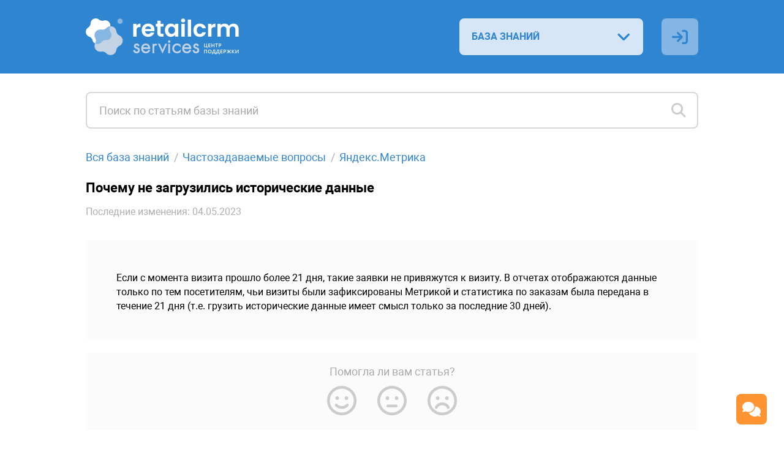

--- FILE ---
content_type: text/html; charset=UTF-8
request_url: https://help.retailcrm.services/knowledge_base/item/300020?sid=62518
body_size: 8119
content:
<!DOCTYPE html>
<html ><head>
<meta http-equiv="Content-Type" content="text/html; charset=utf-8">
<meta name="viewport" content="width=device-width, initial-scale=1.0">
<meta name="description" content="Центр поддержки retailcrm.services">
    <link rel="canonical" href="https://help.retailcrm.services/knowledge_base/item/300020">
<link rel="shortcut icon" href="/thumbnail/clients_favicon/5bd52095a98b7640d4eb9030c026e85013356.ico">

<title>Почему не загрузились исторические данные</title>
<!--[if lt IE 9]><script type="text/javascript" src="http://html5shiv.googlecode.com/svn/trunk/html5.js"></script><![endif]-->

	<link rel="stylesheet" href="/bundles/acmesupport/css/style_common.v_a2ed5cb84a.css" type="text/css" />
	<link rel="stylesheet" href="/bundles/acmesupport/css/new/theme/css/blue.v_282d977712.css" type="text/css" />
	<link rel="stylesheet" href="/bundles/acmestaff/css/jquery-datepicker.min.v_67fab68522.css" type="text/css" />
	<link rel="stylesheet" href="/bundles/acmeclient/css/nanoscroller.v_4286a66dbf.css" type="text/css" />
	<link rel="stylesheet" href="/plugins/jquery.scrollbar/jquery.scrollbar.v_f1ee1e6213.css" type="text/css" />
	<link rel="stylesheet" href="/bundles/css_vendor/zoom.v_5055c3f430.css" type="text/css" />

<link rel="stylesheet" href="/bundles/acmesupport/font/FontAweasome/fontawesome6/css/all.min.v_511c43e855.css" />
<link rel="stylesheet" href="/bundles/acmesupport/font/Roboto/roboto.v_6187272b17.css" />

    <link rel="stylesheet" href="/bundles/acmesupport/css/new/style.min.v_ce05985cc7.css" type="text/css" />

<script>
    var SSO_LOGIN_URL = 'https://retailcrm.services/login/?next=https://retailcrm-services.omnidesk.ru';
	var ExternalLogin = 0;
	var g_lang_id     = 1;
    var g_lang_key    = 'rus';
    var g_lang_list_short    = {"ru":1};
	var current_url   = '/knowledge_base/item/300020';
    var _g_cluster = 'ru'
    var g_csrf_token = '';

    var LangTranslations = {
         "datepicker_js" : {
    "monday_min" : 'Пн',
    "april" : 'Апрель',
    "may" : 'Май',
    "june" : 'Июнь',
    "july" : 'Июль',
    "sunday_short" : 'Вос',
    "monday_short" : 'Пон',
    "tuesday_short" : 'Вто',
    "wednesday_short" : 'Сре',
    "thursday_short" : 'Чет',
    "friday_short" : 'Пят',
    "saturday_short" : 'Суб',
    "sunday_min" : 'Вс',
    "tuesday_min" : 'Вт',
    "wednesday_min" : 'Ср',
    "thursday_min" : 'Чт',
    "friday_min" : 'Пт',
    "saturday_min" : 'Сб',
    "january" : 'Январь',
    "february" : 'Февраль',
    "march" : 'Март',
    "august" : 'Август',
    "september" : 'Сентябрь',
    "october" : 'Октябрь',
    "november" : 'Ноябрь',
    "december" : 'Декабрь',
    "january_short" : 'Янв',
    "february_short" : 'Фев',
    "march_short" : 'Мар',
    "april_short" : 'Апр',
    "may_short" : 'Май',
    "june_short" : 'Июн',
    "july_short" : 'Июл',
    "august_short" : 'Авг',
    "september_short" : 'Сен',
    "october_short" : 'Окт',
    "november_short" : 'Ноя',
    "december_short" : 'Дек',
    "today" : 'Сегодня',
    "clear" : 'Очистить',
    "previuo_month" : 'Предыдущий месяц',
    "next_month" : 'Следующий месяц',
    "monday" : 'Понедельник',
    "tuesday" : 'Вторник',
    "wednesday" : 'Среда',
    "thursday" : 'Четверг',
    "friday" : 'Пятница',
    "saturday" : 'Суббота',
    "sunday" : 'Воскресенье',
}
    };
</script>
        <script>
            var article_id = 300020;
        </script>
    	<script src="/bundles/common/js/helper_common.v_ebc12f1293.js"></script>
	<script src="/bundles/js_vendor/jquery-3.5.1.min.v_12b69d0ae6.js"></script>
	<script src="/bundles/js_vendor/jquery-ui.1.13.2.min.v_b4baecb73b.js"></script>
	<script src="/bundles/common/js/jquery.func.v_91300fea58.js"></script>
	<script src="/bundles/acmesupport/js/captcha.v_b0899d1b42.js"></script>
	<script src="/bundles/js_vendor/jquery.browser.min.v_64c8690b65.js"></script>
	<script src="/bundles/acmesupport/js/js.v_669da9e72e.js"></script>
	<script src="/bundles/acmesupport/js/errors.v_2f35b73afb.js"></script>
	<script src="/bundles/js_vendor/jquery-datepicker.min.v_2c5dfbc5a6.js"></script>
	<script src="/bundles/acmeclient/js/jquery.nanoscroller.v_f19846f01f.js"></script>
	<script src="/bundles/acmesupport/js/new/libs/Inputmask-5/js/jquery.inputmask.min.v_83f2f2d551.js"></script>
	<script src="/bundles/common/js/jquery.ba-throttle-debounce.v_cd39ffa341.js"></script>
	<script src="/bundles/acmesupport/js/new/script.v_847206388d.js"></script>
	<script src="/bundles/acmesupport/js/login_form.v_8b0c91e11b.js"></script>
	<script src="/bundles/acmesupport/js/js_knowledge.v_611161f5e7.js"></script>
	<script src="/plugins/jquery.scrollbar/jquery.scrollbar.min.v_5dd3dedd1a.js"></script>
	<script src="/bundles/js_vendor/zoom.v_679256ff3b.js"></script>

<!--[if IE 8]><link rel="stylesheet" href="/bundles/acmesupport/css/ie8.v_13d0beee64.css" type="text/css" /><![endif]-->
<!--[if IE 9]><link rel="stylesheet" href="/bundles/acmesupport/css/ie9.v_684ee2af39.css" type="text/css" /><![endif]-->
<!--[if lt IE 10]><script src="/bundles/acmesupport/js/placeholder.v_1f2319b661.js"></script><![endif]-->


<script type="text/javascript" charset="UTF-8">
/* <![CDATA[ */
try { if (undefined == xajax.config) xajax.config = {}; } catch (e) { xajax = {}; xajax.config = {}; };
xajax.config.requestURI = "https://help.retailcrm.services/knowledge_base/item/300020?sid=62518";
xajax.config.statusMessages = false;
xajax.config.waitCursor = true;
xajax.config.version = "xajax 0.5";
xajax.config.defaultMode = "asynchronous";
xajax.config.defaultMethod = "POST";
xajax.config.JavaScriptURI = "/bundles/";
/* ]]> */
</script>
<script type="text/javascript" src="/bundles/xajax_js/xajax_core.v_301aa7667b.js" charset="UTF-8"></script>

<script type='text/javascript' charset='UTF-8'>
/* <![CDATA[ */
xajax_doSearch = function() { return xajax.request( { xjxfun: 'ajax_doSearch' }, { parameters: arguments } ); };
xajax_SetFavorites = function() { return xajax.request( { xjxfun: 'ajax_SetFavorites' }, { parameters: arguments } ); };
xajax_SetRating = function() { return xajax.request( { xjxfun: 'ajax_SetRating' }, { parameters: arguments } ); };
xajax_CheckUserEmail = function() { return xajax.request( { xjxfun: 'ajax_CheckUserEmail' }, { parameters: arguments } ); };
xajax_userLogin = function() { return xajax.request( { xjxfun: 'ajax_userLogin' }, { parameters: arguments } ); };
xajax_userRegister = function() { return xajax.request( { xjxfun: 'ajax_userRegister' }, { parameters: arguments } ); };
xajax_userRestorePass = function() { return xajax.request( { xjxfun: 'ajax_userRestorePass' }, { parameters: arguments } ); };
/* ]]> */
</script>

 <script>
$(function() {
	$( "#tabs" ).tabs();
		});
</script>
</head>
<style>
	/* RetailCRM Примечание и Важно! */
.page-content p{font-weight:400;font-size:16px;line-height:24px;}
@media (min-width:992px){
.page-content p{font-size:18px;line-height:28px;}
}
.attention{display:flex;padding:24px 32px 24px 24px;border-radius:8px;}
.attention:not(:last-child){margin-bottom:32px;}
.attention-important{background:#fff9f0;}
.attention-info{background:#cde6fe;}
.attention-icon{align-self:flex-start;margin-right:24px;}
.attention-title,.attention-title>p{margin-bottom:8px;font-style:normal;font-weight:600;font-size:20px;line-height:32px;letter-spacing:.38px;}
.attention-title-important,.attention-title-important>p{color:#e18001;}
.attention-text-important,.attention-text-important>p{color:#e18001;}
.attention-title-info,.attention-title-info>p{color:#01427e;}
.attention-text-info,.attention-text-info>p{color:#01427e;}
.attention-icon{border-radius:50%;background:#fff;max-width:48px;}
.attention-icon-info{border:7px solid #68b5fd;}
.attention-icon-important{border:7px solid #ffca99;}
.attention-icon-img{display:block;margin:-2px;}
.attention-icon-img-important{fill:#ff881a;}
.attention-icon-img-info{fill:#025cb1;}
</style>

    <body class=" ">
	<div id="opaco" class="hidden"></div>
	<div id="popup" class="hidden"></div>


	
		
		<div class="wrapper  							not-default-color
			">
	
        		<!-- heading start -->
		
<header class="header">
    <div class="container">
      <div class="header-inner">
        <div class="header-left">
                      <!-- logo start -->
                                <a href="/" class="header-logo">
                        <img src="/thumbnail/clients_logo/7515cd630b9d4adbe45f7f71200b6a0790780.png" alt="Logo" style="display: block;">
                    </a>
                        <!-- logo end -->
        </div>
        <div class="header-right">
          <div class="knowledge-baze">
            <!-- nav start -->
            <select name="sources" class="custom-select nav-select link-options" data-icon="fas fa-angle-down">
                                    <option value="БАЗА ЗНАНИЙ" data-link='/knowledge_base/'  selected  >БАЗА ЗНАНИЙ</i></option>
                                    <option value="ПРЕДЛОЖЕНИЯ" data-link='/ideas/'  >ПРЕДЛОЖЕНИЯ</i></option>
                            </select>
            <!-- nav end -->
          </div>
          
          <!-- language start -->
                      <!-- language end -->

                            <!-- <a href="#" class="ic-sign-in header-ic js-account-modal" data-src="#account-modal"> -->
                    <a href="#" class="ic-sign-in header-ic" onclick="ShowLoginForm(); return false;">
                    <i id="ic-sign-in" class="fas fa-sign-in"></i>
                </a>
                <input type="hidden" id="need_auth" value="0">

<!-- modals -->
<div id="auth_form_wrap" style="display:none;">
  <div class="modal account-modal">
    <div class="container">

      

      <!-- authorization -->
      <div class="sign-in-account account-modal__item" id="auth_form_content"> 
        
        <form class="form" method="post" name="auth_form">
          <div class="warning-message red"></div>
          <div class="row">
            <div class="item-box">
              <input type="text" name="email" id="form_login_email" placeholder="Email-адрес" class="js-valid js-mail">
              <span class="error-tooltip" id="INCORRECT_DATA">неверный e-mail</span>
              <span class="error-tooltip" id="NOT_CONFIRMED">е-mail не подтверждён</span>
              <span class="error-tooltip" id="IS_BLOCKED">аккаунт заблокирован</span>
              <span class="error-tooltip" id="ERR_CAPTCHA">Ошибочный выбор. Повторите попытку.</span>
            </div>
          </div>
          <div class="row">
            <div class="item-box">
              <input type="password" name="password" id="form_login_password" placeholder="Пароль" class="js-valid">
              <span class="error-tooltip" id="INCORRECT_PASS">неверный пароль</span>
            </div>
          </div>

                                    <div class="row captchaBlock clearfix" style="display:none;">
                        <input type="hidden" name="captcha" class="js_captcha_login_response captcha_response" value="">
                        <div id="js_captcha_login_block" class="js_captcha_login_block"><div class="captcha clearfix"><div class="captcha_text">Выберите <strong>наушники</strong></div><span class="captcha_item" rel="96c394b"><i class="fas fa-anchor"></i></span><span class="captcha_item" rel="9e5bf32"><i class="fas fa-gavel"></i></span><span class="captcha_item" rel="8906eb1"><i class="fas fa-headphones"></i></span><span class="captcha_item" rel="fd348f3"><i class="fas fa-laptop"></i></span></div></div>
                    </div>
                
            <div class="row btn-group">
            <div class="item">
              <a href="#" class="js-forgot-password-account">восстановить пароль</a>
            </div>
            <div class="item">
              <button type="submit" class="btn js-btn-sign-in" id="auth_form_content_button">
                <span>ВОЙТИ</span>
                <i class="far fa-spinner"></i>
              </button>
            </div>
          </div>
        </form>
                          <h4 class="modal-title">или авторизоваться с помощью:</h4>
          <ul class="social">
            <li class="facebook social__item">
              <a href="#" onclick="window.open('https://help.retailcrm.services/user/auth/fblogin/https%253A%252F%252Fhelp.retailcrm.services%252Fknowledge_base%252Fitem%252F300020%253Fsid%253D62518', 'Facebook Login', 'menubar=no,location=yes,resizable=no,scrollbars=no,status=yes,width=660px,height=335px'); return false;"><i class="fab fa-facebook-f"></i></a>
            </li>
                                    <li class="vk social__item">
              <a href="#" onclick="window.open('https://help.retailcrm.services/user/auth/vklogin/%252Fknowledge_base%252Fitem%252F300020%253Fsid%253D62518', 'vKontakte Login', 'menubar=no,location=yes,resizable=no,scrollbars=no,status=yes,width=700px,height=400px'); return false;"><i class="fab fa-vk"></i></a>
            </li>
                       </ul>
                    <p class="modal-footer">У вас нет аккаунта? <a href="#" class="js-sign-up-account">Зарегистрируйтесь</a></p>
        
              </div> 
       <!-- authorization end --> 

      <!-- registration -->
      <div class="sign-up-account account-modal__item" id="req_form_content">
        
                  <form class="form" method="post" name="req_form">
            <div class="warning-message red"></div>
            <div class="row">
                <div class="item-box">
                  <input type="text" name="name" id="form_reg_full_name" placeholder="Полное имя" class="js-valid">
                  <span class="error-tooltip" id="EMPTY_FULL_NAME">поле должно быть заполнено</span>
                </div>
            </div>
            <div class="row">
                <div class="item-box">
                  <input type="text" name="email" id="form_reg_email" placeholder="Email-адрес" class="js-valid js-mail">
                  <span class="error-tooltip" id="INCORRECT_FORMAT">неверный e-mail</span>
                  <span class="error-tooltip" id="EMAIL_TAKEN">е-mail уже занят</span>
                </div>
            </div>
            <div class="row">
                <div class="item-box">
                  <input type="password" class="js-valid js-pass js-password-new" name="pass" id="form_reg_password_first" placeholder="Пароль (6-48 символов)">
                  <span class="error-tooltip" id="PASSWORD_INCORRECT_FORMAT">6-48 символов</span>
                </div>
            </div>
            <div class="row">
                <div class="item-box">
                  <input type="password" class="js-valid js-pass js-password-repeat" name="repeat_pass" id="form_reg_password_second" placeholder="Пароль ещё раз (6-48 символов)">
                  <span class="error-tooltip" id="PASSWORD_DONT_MATCH">пароли не совпадают</span>
                </div>
            </div>
            <div class="row">
              <button type="submit" class="btn js-btn-sign-up" id="req_form_content_button">
                <span>ЗАРЕГИСТРИРОВАТЬСЯ</span>
                <i class="far fa-spinner"></i>
              </button>
            </div>
          </form>
        
                  <a href="#"class="back-to js-sign-in-account" style="margin-bottom: 0;">← вернуться к форме авторизации</a>
        
                <!-- end --> 
      </div>
      <!-- registration end --> 

      <!-- forgot password -->
      <div class="forgot-password-account account-modal__item" id="recover_account"> 
        
        <form class="form" method="post" name="recover_account">
          <div class="warning-message red"></div>
          <div class="row">
            <div class="item-box">
              <input type="text" name="email" id="form_recover_email" placeholder="Email-адрес" class="js-valid js-mail">
              <span class="error-tooltip" id="recover_UNKNOWN_DATA">адрес не зарегистрирован</span>
            </div>
          </div>
          <div class="row btn-group">
            <div class="item">
              <a href="#" class="js-sign-in-account">отменить</a>
            </div>
            <div class="item">
              <button type="submit" class="btn js-btn-restore" id="recover_account_button">
                <span>ВОССТАНОВИТЬ</span>
                <i class="far fa-spinner"></i>
              </button>
            </div>
          </div>
        </form>

              </div> 
      <!-- forgot password end -->

      <div class="forgot-password-account account-modal__item" id="recover_account_sent"> 
                <!-- SENDED -->
          <div class="modal-block">
            <p>Информация для восстановления доступа к аккаунту отправлена на указанный вами email-адрес</p>
            <a href="#">← вернуться к форме авторизации</a>
          </div>
        <!-- SENDED end -->
              </div> 

      <div class="forgot-password-account account-modal__item" id="account_access">
                <form class="form" method="post" name="recover_account">
          <div class="warning-message red"></div>
          <div class="row">
            <div class="item-box">
              <input type="text" name="email" id="form_access_email" placeholder="Email-адрес" class="js-valid js-mail">
              <span class="error-tooltip" id="recover_UNKNOWN_DATA">адрес не зарегистрирован</span>
            </div>
          </div>
          <div class="row btn-group">
            <div class="item">
              <a href="#" class="js-sign-in-account">отменить</a>
            </div>
            <div class="item">
              <button type="submit" class="btn js-btn-restore" id="access_account_button">
                <span>ПОЛУЧИТЬ ПАРОЛЬ</span>
                <i class="far fa-spinner"></i>
              </button>
            </div>
          </div>
        </form>
              </div>

      <div class="forgot-password-account account-modal__item" id="account_access_sent">
                <div class="modal-block">
          <p>Письмо со ссылкой для создания пароля к аккаунту отправлено на указанный вами email-адрес</p>
          <a href="#">← вернуться к форме авторизации</a>
        </div>
              </div>
      
      
    </div>
  </div>
</div>
  <!-- modals end -->
            
            <!-- userNav start -->
<div class="userNav flt_r">
            <!-- login block start -->
                        <div class="hidden" id="registerContent">
            <div class="modal account-modal">
                <div class="container">
                    <div class="modal-block">
                        <i class="fas fa-envelope"></i>
                        <p>Для окончания регистрации Вам<br />необходимо перейти по ссылке в письме, которое было отправлено на ваш email.</p>
                    </div>
                </div>
            </div>
        </div>
            </div>
<!-- userNav end -->
        </div>
      </div>
    </div>
</header>

		<!-- heading end -->
        
		<!-- middle start -->
			<!-- content start -->
			<section class="content">
				<div class="container">
					

        <!-- search start -->
	<div class="search js-search">
		<form action="/" method="post">
		  <div class="search-container">
			<i id="ic-search" class="ic-search visible fas fa-search"></i>
			<i id="ic-spin" class="ic-spin far fa-spinner"></i>
			<i id="ic-x" class="ic-x fas fa-times"></i>
			<input type="text" id="search_field" placeholder="Поиск по статьям базы знаний" id="search_field" value=""/>
		  </div>
		</form>
	</div>
    <!-- search end -->
    
<!-- Search start -->
<div id="searchResults" class="search-results" style="display:none;"></div>
<!-- Search end -->

<div id="block_knowledge">
    
<!-- knowContent start -->
<div class="main-section-content knowBaze-article">
    <input type="hidden" name="page_type" value="article">

    <nav class="breadcrumbs">
        <ol class="breadcrumbs-list">
            <li class="breadcrumbs__item">
                <a href="/knowledge_base">Вся база знаний</a> <!-- Все категории базы знаний -->
            </li>
            <li class="breadcrumbs__item">
                <a href="/knowledge_base/18971">Частозадаваемые вопросы</a>
            </li>
            <li class="breadcrumbs__item">
            <a href="/knowledge_base/category/62518">Яндекс.Метрика</a>
            </li>
        </ol>
    </nav>
    <article class="main-section-content knowBaze-article">
        <h1 class="kb-article-title">Почему не загрузились исторические данные</h1>

        
        <span class="kb-artile-date">
            Последние изменения: 04.05.2023
        </span>

        <div class="kb-article-content clearfix">
            <p><span style="font-size: 16px;">Если с момента визита прошло более 21 дня, такие заявки не привяжутся к визиту. В отчетах отображаются данные только по тем посетителям, чьи визиты были зафиксированы Метрикой и статистика по заказам была передана в течение 21 дня (т.е. грузить исторические данные имеет смысл только за последние 30 дней).</span></p>
        </div>

                <div class="article-feedback">
            <p>Помогла ли вам статья?</p>
            <div class="article-rating">
              <form>
                <label class="article-rating__item btn-smile">
                  <input type="radio" name="rating" value="3" class="js-radio">
                  <i class="far fa-smile"></i>
                </label>
                <label class="article-rating__item btn-meh">
                  <input type="radio" name="rating" value="2" class="js-radio">
                  <i class="far fa-meh"></i>
                </label>
                <label class="article-rating__item btn-frown">
                  <input type="radio" name="rating" value="1" class="js-radio">
                  <i class="far fa-frown"></i>
                </label>
              </form>
            </div>
          </div>
        <!-- end -->

    </article>


</div>
<!-- knowContent end -->
<style>.kb-article-content{
    
}</style>
<script>

</script>

</div>

				</div>
			</section>
			<!-- content end -->
		<!-- middle end -->

        		<!-- footer start -->
		<footer class="footer">
			<div class="container">
							<div class="copyright">©  2026  Центр поддержки retailcrm.services</div>
			</div>
		</footer>
		<!-- footer end -->
        	</div>

	<div id="blocker"></div>

	</body>
<script>
    var _g_omni_support_lang = 1;
        var OmniWidgetSetup = function(wid) {
        cOmni[wid].widget.identify={
            'language_id' : 1,
        };
        cOmni[wid].support_lang = 1;
    };
    
        var _g_widget_id = '12938-kk7wpabf';
        var _g_omni_global_url = 'https://help.retailcrm.services';
        !function(e,o){!window.omni?window.omni=[]:'';window.omni.push(o);o.g_config={widget_id:"12938-kk7wpabf",lang:null}; o.email_widget=o.email_widget||{};var w=o.email_widget;w.readyQueue=[];o.config=function(e){ this.g_config.user=e};w.ready=function(e){this.readyQueue.push(e)};var r=e.getElementsByTagName("script")[0];c=e.createElement("script");c.type="text/javascript",c.async=!0;c.src="https://help.retailcrm.services/bundles/acmesite/js/cwidget0.2.js";r.parentNode.insertBefore(c,r)}(document,[]);


</script>

   <!-- Global site tag (gtag.js) - Google Analytics -->
<script async src="https://www.googletagmanager.com/gtag/js?id=UA-105814463-1"></script>
<script>
  window.dataLayer = window.dataLayer || [];
  function gtag(){dataLayer.push(arguments);}
  gtag('js', new Date());

  gtag('config', 'UA-105814463-1');
</script>

<!-- Yandex.Metrika counter -->
<script type="text/javascript" >
   (function(m,e,t,r,i,k,a){m[i]=m[i]||function(){(m[i].a=m[i].a||[]).push(arguments)};
   m[i].l=1*new Date();k=e.createElement(t),a=e.getElementsByTagName(t)[0],k.async=1,k.src=r,a.parentNode.insertBefore(k,a)})
   (window, document, "script", "https://mc.yandex.ru/metrika/tag.js", "ym");
   ym(45825492, "init", {
        clickmap:true,
        trackLinks:true,
        accurateTrackBounce:true,
        trackHash:true
   });
</script>
<noscript><div><img src="https://mc.yandex.ru/watch/45825492" style="position:absolute; left:-9999px;" alt="" /></div></noscript>
<!-- /Yandex.Metrika counter -->

</html>


--- FILE ---
content_type: text/css
request_url: https://help.retailcrm.services/bundles/acmesupport/css/new/style.min.v_ce05985cc7.css
body_size: 25990
content:
@import url('https://fonts.googleapis.com/css2?family=Comfortaa:wght@300..700&family=Exo:ital,wght@0,100..900;1,100..900&family=Lora:ital,wght@0,400..700;1,400..700&family=Montserrat:ital,wght@0,100..900;1,100..900&family=Noto+Sans:ital,wght@0,100..900;1,100..900&family=Source+Code+Pro:ital,wght@0,200..900;1,200..900&display=swap');

*{font-family:Roboto,sans-serif;-webkit-box-sizing:border-box;box-sizing:border-box;outline:0;margin:0;padding:0}a,abbr,acronym,address,applet,article,aside,audio,b,big,blockquote,body,canvas,caption,center,cite,code,dd,del,details,dfn,div,dl,dt,em,embed,fieldset,figcaption,figure,footer,form,h1,h2,h3,h4,h5,h6,header,hgroup,html,i,iframe,img,ins,kbd,label,legend,li,mark,menu,nav,object,ol,output,p,pre,q,ruby,s,samp,section,small,span,strike,strong,sub,summary,sup,table,tbody,td,tfoot,th,thead,time,tr,tt,u,ul,var,video{margin:0;padding:0;border:0;font-size:100%;font:inherit;vertical-align:baseline}.datepicker{font-family:Roboto,sans-serif!important}article,aside,details,figcaption,figure,footer,header,hgroup,menu,nav,section{display:block}body{line-height:1}ol,ul{list-style:none}ol{list-style:decimal}ol ol li{list-style-type:lower-alpha}ol ol li ol li{list-style-type:lower-roman}blockquote,q{quotes:none}blockquote:after,blockquote:before,q:after,q:before{content:'';content:none}table{border-collapse:collapse;border-spacing:0}hr{border:0}a{text-decoration:none}strong,b{font-weight:700}em,i{font-style:italic}blockquote{-webkit-box-sizing:border-box;box-sizing:border-box;padding-left:10px}@media (min-width:475px){blockquote{padding-left:13px}}@media (min-width:1200px){blockquote{padding-left:16px}}[class*=spin]{-webkit-animation:spinner 1.4s linear infinite,fadeIn .5s ease-out!important;animation:spinner 1.4s linear infinite,fadeIn .5s ease-out!important}[class*=fa-arrow-up]{-webkit-transform:rotate(45deg);-ms-transform:rotate(45deg);transform:rotate(45deg)}.hide_placholder::-webkit-input-placeholder{color:transparent}.hide_placholder:-ms-input-placeholder{color:transparent}.hide_placholder::-ms-input-placeholder{color:transparent}.hide_placholder::-moz-placeholder{color:transparent}.hide_placholder::placeholder{color:transparent}.hide_text{color:transparent!important;font-size:0!important}.hidden{display:none}[type=file]{display:none}#more_cases,.article-rating,.btn,.captcha,.header-logo img,.lang,.pic,.vote{-webkit-user-select:none;-moz-user-select:none;-ms-user-select:none;user-select:none}td,th{vertical-align:middle}td[valign=top],th[valign=top]{vertical-align:top}td[valign=middle],th[valign=middle]{vertical-align:middle}td[valign=baseline],th[valign=baseline]{vertical-align:baseline}td[valign=bottom],th[valign=bottom]{vertical-align:bottom}td>*,th>*{margin-bottom:0!important}figure{clear:both;margin-bottom:10px}@media (min-width:475px){figure{margin-bottom:15px}}@media (min-width:1200px){figure{margin-bottom:20px}}figure img{margin-bottom:0!important}li p{display:inline}p:empty{clear:both;margin:0!important}pre code{background:0 0!important;border:none!important;margin:0!important;padding:0!important}.fa-airbnb,.fa-amazon,.fa-app-store,.fa-apple,.fa-atlassian,.fa-aws,.fa-bandcamp,.fa-behance,.fa-blogger,.fa-buffer,.fa-confluence,.fa-dhl,.fa-discord,.fa-discourse,.fa-ebay,.fa-etsy,.fa-evernote,.fa-facebook-f,.fa-facebook-messenger .fa-facebook-messenger,.fa-facebook-square,.fa-fedex,.fa-figma,.fa-flickr,.fa-foursquare,.fa-git,.fa-github,.fa-gitlab,.fa-google-drive,.fa-google-play,.fa-hotjar,.fa-hubspot,.fa-instagram,.fa-intercom,.fa-jira,.fa-joomla,.fa-line,.fa-linkedin-in,.fa-mailchimp,.fa-medium-m,.fa-odnoklassniki,.fa-odnoklassniki-square,.fa-patreon,.fa-paypal,.fa-periscope,.fa-pinterest,.fa-quora,.fa-reddit,.fa-salesforce,.fa-shopify,.fa-skype,.fa-slack,.fa-slack-hash,.fa-slideshare,.fa-snapchat,.fa-spotify,.fa-stack-overflow,.fa-telegram-plane,.fa-tiktok,.fa-trello,.fa-tumblr,.fa-twitch,.fa-twitter,.fa-uber,.fa-viber,.fa-vimeo,.fa-vk,.fa-weixin,.fa-whatsapp,.fa-yelp{font-family:"Font Awesome 6 Brands",sans-serif!important}@-webkit-keyframes fadeIn{0%{display:none;opacity:0}1%{display:block;opacity:0}100%{display:block;opacity:1}}@keyframes fadeIn{0%{display:none;opacity:0}1%{display:block;opacity:0}100%{display:block;opacity:1}}@-webkit-keyframes spinner{to{-webkit-transform:rotate(360deg);transform:rotate(360deg)}}@keyframes spinner{to{-webkit-transform:rotate(360deg);transform:rotate(360deg)}}.wrapper{min-height:100vh;padding-bottom:59px;position:relative;font-family:Roboto,sans-serif;overflow:hidden}@media (min-width:475px){.wrapper{padding-bottom:74px}}@media (min-width:1200px){.wrapper{overflow:unset;padding-bottom:90px}}.wrapper.not-default-color .header-logo img{display:none}.wrapper.not-default-color .header-logo img.logo-white{display:block}.wrapper.not-default-color .form .custom-select-trigger span{color:inherit}.wrapper.not-default-color .form .custom-select .custom-option span{color:inherit}.wrapper.with-terms{padding-bottom:87px}@media (min-width:475px){.wrapper.with-terms{padding-bottom:105px}}@media (min-width:1200px){.wrapper.with-terms{padding-bottom:120px}}.wrapper.with-terms .content{min-height:calc(100vh - 207px)}@media (min-width:475px){.wrapper.with-terms .content{min-height:calc(100vh - 256px)}}@media (min-width:1200px){.wrapper.with-terms .content{min-height:calc(100vh - 240px)}}.container{margin:0 auto;width:100%;max-width:100%;padding:0 20px;-webkit-box-sizing:border-box;box-sizing:border-box}@media (min-width:475px){.container{max-width:100%;padding:0 50px}}@media (min-width:1200px){.container{max-width:1000px;padding:0 50px;-webkit-box-sizing:content-box;box-sizing:content-box}}@media (min-width:1340px){.width-lg .container{max-width:1200px;padding:0 60px}}@media (min-width:1340px){.width-lg .table-styled .row-header .cell:nth-child(2){min-width:527px;max-width:527px}.width-lg .table-styled .row-header .cell:nth-child(3){min-width:110px;max-width:110px}.width-lg .table-styled .row-header .cell:nth-child(4){min-width:100px;max-width:100px}.width-lg .table-styled .row-header .cell:nth-child(5){min-width:150px;max-width:150px}.width-lg .table-styled .row-header .cell:nth-child(6){min-width:114px;max-width:114px}}@media (min-width:1340px){.width-lg .table-styled .row .cell-group-block .cell:first-child{min-width:110px;max-width:110px}}@media (min-width:1340px){.width-lg .table-styled .row .cell-group-block .cell:nth-child(2){min-width:100px;max-width:100px}}@media (min-width:1340px){.width-lg .table-styled .row .cell-group-block .cell:nth-child(3){min-width:150px;max-width:150px}}@media (min-width:1340px){.width-lg .table-styled .row .cell-group-block .cell:nth-child(4){min-width:114px;max-width:114px}}@media (min-width:1340px){.width-lg .table-styled .row .cell-group>.cell{min-width:527px;max-width:527px}}.content{padding:20px 0 40px;min-height:calc(100vh - 179px)}@media (min-width:475px){.content{padding:25px 0 60px;min-height:calc(100vh - 225px)}}@media (min-width:1200px){.content{padding:30px 0 80px;min-height:calc(100vh - 210px)}}.content.center{display:-webkit-box;display:-ms-flexbox;display:flex;-moz-justify-content:center;-ms-justify-content:center;-webkit-box-pack:center;justify-content:center;-ms-flex-pack:center;-moz-align-items:center;-ms-align-items:center;-ms-flex-align:center;-webkit-box-align:center;align-items:center}.visible{display:block!important}.flt_l{float:none}@media (min-width:1200px){.flt_l{float:left}}.flt_r{float:none}@media (min-width:1200px){.flt_r{float:right}}.clr_b{clear:both}.clearfix:after{content:".";display:block;clear:both;visibility:hidden;line-height:0;height:0}.breadcrumbs-list{display:block;margin-bottom:9px;font-size:0}@media (min-width:475px){.breadcrumbs-list{margin-bottom:18px}}@media (min-width:1200px){.breadcrumbs-list{margin-bottom:27px}}.breadcrumbs__item{display:inline;vertical-align:middle;position:relative;font-size:13px;line-height:15px}@media (min-width:475px){.breadcrumbs__item{font-size:15px;line-height:18px}}@media (min-width:1200px){.breadcrumbs__item{font-size:18px;line-height:21px}}.breadcrumbs__item:nth-last-child(n+2):after{display:inline-block;content:'\002F';width:8px;margin:0 6px 0 4px}.breadcrumbs__item a{color:inherit;-webkit-transition:all .35s ease-out;-o-transition:all .35s ease-out;transition:all .35s ease-out}.breadcrumbs__item a:hover{opacity:.5}.search_group{display:-webkit-box;display:-ms-flexbox;display:flex;-moz-justify-content:space-between;-ms-justify-content:space-between;-webkit-box-pack:justify;justify-content:space-between;-ms-flex-pack:space-between;-moz-align-items:center;-ms-align-items:center;-ms-flex-align:center;-webkit-box-align:center;align-items:center;margin-bottom:16px}@media (min-width:475px){.search_group{margin-bottom:26px}}.search_group .search{margin:0!important;width:100%}.search_group_item{margin-left:10px}@media (min-width:475px){.search_group_item{margin-left:15px}}.search_group_item .ic-idea-wrap{display:block;text-align:center;border-radius:4px;width:40px;height:40px;line-height:40px;font-size:18px;-webkit-transition:all .35s ease-out;-o-transition:all .35s ease-out;transition:all .35s ease-out}@media (min-width:475px){.search_group_item .ic-idea-wrap{width:50px;height:50px;line-height:50px;font-size:21px}}@media (min-width:1200px){.search_group_item .ic-idea-wrap{border-radius:8px;width:60px;height:60px;line-height:60px;font-size:24px}}.search_group_item .ic-idea-wrap i{-webkit-animation:fadeIn .5s ease-out;animation:fadeIn .5s ease-out;color:inherit}.search{margin-bottom:16px}@media (min-width:475px){.search{margin-bottom:26px}}@media (min-width:1200px){.search{margin-bottom:36px}}.search-container{position:relative}.search input{display:block;font-family:Roboto,sans-serif;width:100%;padding:10px 35px 10px 15px;font-size:14px;line-height:16px;border-radius:4px}@media (min-width:475px){.search input{padding:14px 45px 15px 15px;font-size:16px;line-height:18px}}@media (min-width:1200px){.search input{border-radius:8px;padding:18px 55px 17px 20px;font-size:18px;line-height:21px}}.search .ic-search,.search .ic-spin,.search .ic-x{display:none;font-size:18px;line-height:21px;position:absolute;right:12px;top:9.5px;-webkit-animation:fadeIn .5s ease-out;animation:fadeIn .5s ease-out;z-index:1}@media (min-width:475px){.search .ic-search,.search .ic-spin,.search .ic-x{font-size:21px;line-height:24px;right:16px;top:13.25px}}@media (min-width:1200px){.search .ic-search,.search .ic-spin,.search .ic-x{font-size:24px;line-height:28px;right:20px;top:16px}}.search .ic-x{padding:5px 10px;margin:-5px -10px;cursor:pointer}.search-results{display:none;-webkit-transition:all .35s ease-out;-o-transition:all .35s ease-out;transition:all .35s ease-out;-webkit-animation:fadeIn .35s ease-out;animation:fadeIn .35s ease-out}@media (min-width:1200px){.search-results-empty{margin-top:30px}}.search-results-empty i.main-icon{font-size:75px;line-height:100px;text-align:center;display:block}@media (min-width:475px){.search-results-empty i.main-icon{font-size:100px;line-height:144px}}@media (min-width:1200px){.search-results-empty i.main-icon{font-size:144px}}.search-results-empty__title{font-size:16px;line-height:18px;text-align:center;margin-bottom:16px}@media (min-width:475px){.search-results-empty__title{font-size:18px;line-height:21px;margin-bottom:27px}}@media (min-width:1200px){.search-results-empty__title{font-size:20px;line-height:24px;margin-bottom:38px;margin-top:35px}}.search-results-empty__text{font-size:14px;line-height:16px;text-align:center;margin-bottom:16px}@media (min-width:475px){.search-results-empty__text{font-size:16px;line-height:18px;margin-bottom:27px}}@media (min-width:1200px){.search-results-empty__text{font-size:18px;line-height:21px;margin-bottom:38px}}.search-results-empty__text span{color:inherit;font-weight:700;display:block}@media (min-width:650px){.search-results-empty__text span{display:inline-block}}.search-results-warning{display:none;padding:15px 17px;border-radius:4px;font-size:12px;line-height:14px;margin-bottom:10px;-webkit-transition:all .35s ease-out;-o-transition:all .35s ease-out;transition:all .35s ease-out;-webkit-animation:fadeIn .5s ease-out;animation:fadeIn .5s ease-out}@media (min-width:475px){.search-results-warning{padding:20px 25px;font-size:14px;line-height:16px;margin-bottom:15px}}@media (min-width:1200px){.search-results-warning{border-radius:8px;padding:28px 32px;font-size:16px;line-height:19px;margin-bottom:20px}}.search-results-warning a{-webkit-transition:all .35s ease-out;-o-transition:all .35s ease-out;transition:all .35s ease-out}.search-results-warning a:hover{opacity:.5}.form{display:block}.form-section{margin-bottom:18px}.form-section:last-child{margin-bottom:0}@media (min-width:475px){.form-section{margin-bottom:26px}}@media (min-width:1200px){.form-section{margin-bottom:34px}}.form-title{font-size:13px;line-height:15px;margin-bottom:5px}@media (min-width:1200px){.form-title{font-size:16px;line-height:19px;margin-bottom:10px}}.form .custom-select-trigger,.form input,.form textarea,.form-element{width:100%;padding:4px 8px;border-radius:3px;font-size:12px;line-height:14px;-webkit-transition:all .35s ease-out;-o-transition:all .35s ease-out;transition:all .35s ease-out}.form .custom-select-trigger:disabled,.form input:disabled,.form textarea:disabled,.form-element:disabled{cursor:not-allowed!important}.form .custom-select-trigger:disabled~.fa,.form input:disabled~.fa,.form textarea:disabled~.fa,.form-element:disabled~.fa{pointer-events:none}@media (min-width:475px){.form .custom-select-trigger,.form input,.form textarea,.form-element{font-size:14px;line-height:16px;padding:6px 11px}}@media (min-width:1200px){.form .custom-select-trigger,.form input,.form textarea,.form-element{border-radius:6px;padding:6.8px 14px;font-size:16px;line-height:19px}}.form .custom-select-trigger span,.form input span,.form textarea span,.form-element span{font-size:inherit;line-height:inherit;font-weight:400;text-transform:none}.form-element{display:block}.form .custom-option,.form .custom-select-trigger,.form input,.form-element{height:28px}@media (min-width:475px){.form .custom-option,.form .custom-select-trigger,.form input,.form-element{height:32px}}@media (min-width:1200px){.form .custom-option,.form .custom-select-trigger,.form input,.form-element{height:36px}}.form textarea{height:100px;resize:none;display:block}@media (min-width:475px){.form textarea{height:130px}}@media (min-width:1200px){.form textarea{height:160px}}.form .input-group{position:relative}.form .input-group .waiting_act{padding-right:38px}@media (min-width:475px){.form .input-group .waiting_act{padding-right:41px}}@media (min-width:1200px){.form .input-group .waiting_act{padding-right:43px}}.form .input-group .waiting_act_link{position:absolute;top:50%;-webkit-transform:translate(0,-50%);-ms-transform:translate(0,-50%);transform:translate(0,-50%);text-align:center;border-radius:2px;width:18px;height:18px;right:6px}@media (min-width:475px){.form .input-group .waiting_act_link{width:22px;height:22px;right:8px}}@media (min-width:1200px){.form .input-group .waiting_act_link{width:25px;height:25px;right:10px}}.form .input-group .waiting_act_link i{color:inherit;line-height:18px;font-size:10px}@media (min-width:475px){.form .input-group .waiting_act_link i{line-height:22px;font-size:12px}}@media (min-width:1200px){.form .input-group .waiting_act_link i{line-height:25px;font-size:14px}}.form .input_calendar_ico{position:relative}.form .input_calendar_ico input{padding-right:21px}@media (min-width:475px){.form .input_calendar_ico input{padding-right:30px}}.form .input_calendar_ico i{position:absolute;right:8px;top:50%;-webkit-transform:translate(0,-50%);-ms-transform:translate(0,-50%);transform:translate(0,-50%);font-size:12px;display:block;cursor:pointer;-webkit-transition:all .35s ease-out;-o-transition:all .35s ease-out;transition:all .35s ease-out}@media (min-width:475px){.form .input_calendar_ico i{font-size:14px;right:11px}}@media (min-width:1200px){.form .input_calendar_ico i{right:14px}}.form .check-text{display:inline-block;vertical-align:middle;text-align:left;margin-left:10px;max-width:calc(100% - 32px);font-size:12px;line-height:14px}@media (min-width:1200px){.form .check-text{font-size:14px;line-height:16px}}.form .checkmark{display:inline-block;vertical-align:middle;height:20px;width:20px;position:relative;border-radius:3px;text-align:center;-webkit-transition:all .35s ease-out;-o-transition:all .35s ease-out;transition:all .35s ease-out;cursor:pointer}.form .checkmark i{opacity:0;visibility:hidden;font-size:9px;line-height:16px}@media (min-width:1200px){.form .checkmark i{font-size:10px}}.form label{-webkit-box-flex:1;-ms-flex:1;flex:1;position:relative;font-weight:700;font-size:12px;line-height:14px}@media (min-width:1200px){.form label{font-size:14px;line-height:16px}}.form label.check-container{display:block;font-size:0}@media (min-width:650px){.form label.check-container{margin-top:18.5px}}@media (min-width:1200px){.form label.check-container{margin-top:23px}}@media (min-width:1200px){.form label.check-container{margin-top:23px}}.form label.check-container input[type=checkbox]{display:none}.form label.check-container input[type=checkbox]:disabled~.checkmark{cursor:not-allowed}.form label.check-container input[type=checkbox]:checked~.checkmark i{opacity:1;visibility:visible}.form label>*{color:inherit}.form label .text{display:block;margin-bottom:5px;color:inherit;text-align:left}@media (min-width:1200px){.form label .text{margin-bottom:7px}}.form label .text-group{display:-webkit-box;display:-ms-flexbox;display:flex;-moz-justify-content:space-between;-ms-justify-content:space-between;-webkit-box-pack:justify;justify-content:space-between;-ms-flex-pack:space-between;-moz-align-items:flex-start;-ms-align-items:flex-start;-ms-flex-align:flex-start;-webkit-box-align:start;align-items:flex-start}.form label .text-group .cur-time{font-weight:400}.form .vldtr{display:inline-block;margin-left:4px}.form .row{display:block;margin-bottom:13px;/*-webkit-animation:fadeIn .5s ease-out;animation:fadeIn .5s ease-out*/}.form .row:last-child{margin-bottom:0}.form .row.hidden{display:none}@media (min-width:475px){.form .row{margin-bottom:15px}}@media (min-width:650px){.form .row{display:-webkit-box;display:-ms-flexbox;display:flex;-moz-justify-content:initial;-ms-justify-content:initial;-webkit-box-pack:initial;justify-content:initial;-ms-flex-pack:initial;-moz-align-items:initial;-ms-align-items:initial;-ms-flex-align:initial;-webkit-box-align:initial;align-items:initial;margin-bottom:17px}}.form .row--footer{margin-top:15px}@media (min-width:650px){.form .row--footer{margin-top:30px}}.form .row--footer .item.single{text-align:center}@media (min-width:650px){.form .row--footer .item.single{text-align:right}}.form .row--reverse{display:-webkit-box;display:-ms-flexbox;display:flex;-moz-justify-content:initial;-ms-justify-content:initial;-webkit-box-pack:initial;justify-content:initial;-ms-flex-pack:initial;-moz-align-items:initial;-ms-align-items:initial;-ms-flex-align:initial;-webkit-box-align:initial;align-items:initial;-webkit-box-orient:vertical;-webkit-box-direction:reverse;-ms-flex-direction:column-reverse;flex-direction:column-reverse}@media (min-width:650px){.form .row--reverse{-webkit-box-orient:horizontal;-webkit-box-direction:normal;-ms-flex-direction:row;flex-direction:row}}.form .row--reverse.with-captcha-row .item.with-captcha-item{margin-bottom:20px!important}.form .row--reverse .item{text-align:center}.form .row--reverse .item:first-child{margin-bottom:0}@media (min-width:650px){.form .row--reverse .item:first-child{display:-webkit-box;display:-ms-flexbox;display:flex;-moz-justify-content:flex-start;-ms-justify-content:flex-start;-webkit-box-pack:start;justify-content:flex-start;-ms-flex-pack:flex-start;-moz-align-items:center;-ms-align-items:center;-ms-flex-align:center;-webkit-box-align:center;align-items:center}}@media (min-width:650px){.form .row--reverse .item:last-child{text-align:right}}@media (min-width:650px){.form .row--reverse .item{text-align:left}}@media (min-width:650px){.form .row--reverse .btn.flt_r{float:right}}.form .row.with-captcha-row{-webkit-box-orient:vertical;-webkit-box-direction:reverse;-ms-flex-direction:column-reverse;flex-direction:column-reverse;position:relative}.form .row.with-captcha-row .item{margin:0}.form .row.with-captcha-row .item:not(.with-captcha-item){text-align:center}.form .row.with-captcha-row .item:not(.with-captcha-item) .terms{margin:0 auto}.form .row.with-captcha-row .item:not(.with-captcha-item) .terms br{display:block}@media (min-width:650px){.form .row.with-captcha-row .item:not(.with-captcha-item) .terms br{display:none}}.form .row.with-captcha-row .item.with-captcha-item{display:block;text-align:left;margin-bottom:0}@media (min-width:650px){.form .row.with-captcha-row .item.with-captcha-item{display:-webkit-box;display:-ms-flexbox;display:flex;-moz-justify-content:space-between;-ms-justify-content:space-between;-webkit-box-pack:justify;justify-content:space-between;-ms-flex-pack:space-between;-moz-align-items:center;-ms-align-items:center;-ms-flex-align:center;-webkit-box-align:center;align-items:center}}.form .row.with-captcha-row .item .captcha{-ms-flex-wrap:wrap;flex-wrap:wrap;width:100%}.form .row.with-captcha-row .item .captcha_text{margin-right:0;-webkit-box-flex:10;-ms-flex:10;flex:10;text-align:left;min-width:100%}@media (min-width:650px){.form .row.with-captcha-row .item .captcha_text{min-width:unset}}.form .row.with-captcha-row .item .captcha_item:last-child{margin-right:10px}.form .row.with-captcha-row .item .btn#submit_add_idea_case{max-width:40px;position:absolute;bottom:0;right:0}@media (min-width:375px){.form .row.with-captcha-row .item .btn#submit_add_idea_case{max-width:80px}}@media (min-width:650px){.form .row.with-captcha-row .item .btn#submit_add_idea_case{position:static;max-width:88px}}@media (min-width:1200px){.form .row.with-captcha-row .item .btn#submit_add_idea_case{max-width:94px}}.form .row.with-captcha-row .item .btn#submit_add_idea_case .arrow{display:inline}.form .row.with-captcha-row .item .btn#submit_add_idea_case .text{display:none}.form .row .item{display:block;margin-bottom:13px}@media (min-width:650px){.form .row .item{-webkit-box-flex:1;-ms-flex:1;flex:1;margin:0 30px 0 0}}.form .row .item:last-child{margin-right:0}.form .row .item-box{position:relative;width:100%}.form .row .item .terms{font-size:11px;line-height:13px}@media (min-width:475px){.form .row .item .terms{font-size:13px;line-height:16px}}@media (min-width:1200px){.form .row .item .terms{font-size:16px;line-height:20px}}.form .row .item .terms a{-webkit-transition:all .35s ease-out;-o-transition:all .35s ease-out;transition:all .35s ease-out}.form .row .item .terms a:hover{opacity:.5}.form .custom-select.disabled{cursor:not-allowed}.form .custom-select.disabled .custom-select-trigger{pointer-events:none}.form .custom-select.disabled .custom-select-trigger span{color:inherit}.form .custom-select.disabled .custom-select-trigger i{display:none}.form .custom-select-trigger i{font-size:14px;line-height:16px}@media (min-width:1200px){.form .custom-select-trigger i{font-size:16px;line-height:18px}}.form .custom-select .custom-option{padding:4px 8px}@media (min-width:475px){.form .custom-select .custom-option{padding:6px 11px}}@media (min-width:1200px){.form .custom-select .custom-option{padding:6.8px 14px}}.form .custom-select .custom-option span{font-size:12px;line-height:14px;font-weight:400;text-transform:none;font-weight:400}@media (min-width:475px){.form .custom-select .custom-option span{font-size:14px;line-height:16px}}@media (min-width:1200px){.form .custom-select .custom-option span{font-size:16px;line-height:19px}}.form .btn.disable{cursor:not-allowed}.form .btn.disable:hover{opacity:1}.form--styled{border-radius:4px;padding:13px 17px}@media (min-width:475px){.form--styled{padding:20px 25px 22px}}@media (min-width:1200px){.form--styled{border-radius:8px;padding:26px 32px 32px}}.form--styled textarea{padding:7px 8px 10px}@media (min-width:475px){.form--styled textarea{padding:7px 11px 10px}}@media (min-width:1200px){.form--styled textarea{padding:10px 14px 18px}}.btn{max-width:280px;width:100%;height:40px;line-height:40px;border-radius:4px;font-weight:700;font-size:16px;text-align:center;padding:0 10px;border:0;cursor:pointer;-webkit-transition:all .35s ease-out;-o-transition:all .35s ease-out;transition:all .35s ease-out;-webkit-animation:fadeIn .5s ease-out;animation:fadeIn .5s ease-out}@media (min-width:650px){.btn{height:44px;line-height:44px}}@media (min-width:1200px){.btn{border-radius:8px;height:47px;line-height:47px;font-size:18px}}.btn:hover{opacity:.5}.btn.disable{cursor:not-allowed}.btn.disable:hover{opacity:1}.btn--invert{line-height:36px}@media (min-width:650px){.btn--invert{line-height:40px}}@media (min-width:1200px){.btn--invert{line-height:43px}}.btn#submit_add_idea_case .arrow{display:none}.btn span{color:inherit}.btn i{display:none;color:inherit;font-weight:900}.terms{font-size:14px;line-height:16px;text-align:center}@media (min-width:475px){.terms{font-size:16px;line-height:18px}}@media (min-width:1200px){.terms{font-size:18px;line-height:21px}}.terms--after{margin-top:16px}@media (min-width:475px){.terms--after{margin-top:27px}}@media (min-width:1200px){.terms--after{margin-top:38px}}.terms br{display:none}.terms a{-webkit-transition:all .35s ease-out;-o-transition:all .35s ease-out;transition:all .35s ease-out}.terms a:hover{opacity:.5}#popup,#popup_captcha{position:fixed;z-index:999;left:50%;top:50%;-webkit-transform:translate(-50%,-50%);-ms-transform:translate(-50%,-50%);transform:translate(-50%,-50%);margin:0!important;padding:0!important}#opaco{position:fixed;height:100%;width:100%;z-index:99;opacity:.9;-webkit-transition:opacity .5s cubic-bezier(.22,.61,.36,1);-o-transition:opacity .5s cubic-bezier(.22,.61,.36,1);transition:opacity .5s cubic-bezier(.22,.61,.36,1)}.modal{font-family:Roboto,sans-serif;padding:0;cursor:default;border-radius:3px;position:relative;max-height:90vh;overflow-y:auto}@media (min-width:1200px){.modal{border-radius:6px}}.modal.rating-modal{position:relative;max-width:280px;width:100%;border-radius:4px;padding:13px;border:none}@media (min-width:475px){.modal.rating-modal{padding:24px;max-width:381px}}@media (min-width:1200px){.modal.rating-modal{border-radius:8px;padding:36px;max-width:482px}}.modal.account-modal{border:none}.modal.account-modal #auth_form_content{display:block}.modal.account-modal .account-modal__item{display:none;-webkit-animation:fadeIn .5s ease-out;animation:fadeIn .5s ease-out;-webkit-transition:all .35s ease-out;-o-transition:all .35s ease-out;transition:all .35s ease-out}.modal.account-modal .account-modal__item .form{border:none;background:0 0;border-radius:0;padding:0}.modal.account-modal .account-modal__item .form .btn{max-width:100%;height:28px;line-height:28px;font-size:12px;border-radius:3px}@media (min-width:475px){.modal.account-modal .account-modal__item .form .btn{height:32px;line-height:32px;font-size:14px}}@media (min-width:1200px){.modal.account-modal .account-modal__item .form .btn{border-radius:6px;height:36px;line-height:36px;font-size:16px}}.modal .sign-in-account .form{margin-bottom:15px}.modal .sign-in-account .modal-title{font-size:14px;line-height:16px;text-align:center;margin-bottom:12px}.modal .sign-in-account .btn-group .item:first-child{-webkit-box-flex:2;-ms-flex:2;flex:2}.modal .sign-in-account .btn-group .item:last-child{-webkit-box-flex:1;-ms-flex:1;flex:1}.modal .sign-up-account .form{margin-bottom:25px}.modal .forgot-password-account .btn-group .item:first-child{-webkit-box-flex:1;-ms-flex:1;flex:1}@media (min-width:650px){.modal .forgot-password-account .btn-group .item:first-child{margin-right:15px!important}}.modal .forgot-password-account .btn-group .item:last-child{-webkit-box-flex:2;-ms-flex:2;flex:2;margin-bottom:0}.modal-block{font-size:14px;line-height:18px;text-align:center}.modal-block i{font-size:48px;margin-bottom:15px}.modal-block .title{font-size:18px;line-height:20px;font-weight:700}.modal-block a{-webkit-transition:all .35s ease-out;-o-transition:all .35s ease-out;transition:all .35s ease-out}.modal-block a:hover{opacity:.5}.modal-block>*{margin-bottom:25px}.modal-block>:last-child{margin-bottom:0}.modal-footer{position:relative;left:-30px;width:calc(100% + 60px);font-size:14px;line-height:16px;text-align:center;padding:30px 30px 0}.modal-footer a{-webkit-transition:all .35s ease-out;-o-transition:all .35s ease-out;transition:all .35s ease-out;font-size:14px}.modal-footer a:hover{opacity:.5}.modal .terms{font-size:12px;line-height:15px;text-align:center}.modal .terms a{text-decoration:underline;-webkit-transition:all .35s ease-out;-o-transition:all .35s ease-out;transition:all .35s ease-out}.modal .terms a:hover{opacity:.5}.modal .fancybox-button{display:none}.modal .container{padding:30px;max-width:300px;min-width:300px}.modal .tooltip{display:none}.modal .back-to{display:block;margin-bottom:22px;text-align:center;-webkit-transition:all .35s ease-out;-o-transition:all .35s ease-out;transition:all .35s ease-out;font-size:14px}@media (min-width:1200px){.modal .back-to{font-size:16px}}.modal .back-to:hover{opacity:.5}.modal .social{display:-webkit-box;display:-ms-flexbox;display:flex;-moz-justify-content:center;-ms-justify-content:center;-webkit-box-pack:center;justify-content:center;-ms-flex-pack:center;-moz-align-items:center;-ms-align-items:center;-ms-flex-align:center;-webkit-box-align:center;align-items:center;margin-bottom:30px}.modal .social__item{width:66px;height:32px;border-radius:3px;font-size:16px;position:relative;margin-right:12px;-webkit-transition:all .35s ease-out;-o-transition:all .35s ease-out;transition:all .35s ease-out}.modal .social__item:hover{opacity:.5}.modal .social__item:last-child{margin-right:0}@media (min-width:1200px){.modal .social__item{border-radius:6px}}.modal .social__item a{display:block;width:100%;height:100%;text-align:center;line-height:32px}.modal .social__item a i{color:inherit}.modal .form{padding:13px}.modal .form .row.btn-group .item{display:-webkit-box;display:-ms-flexbox;display:flex;-moz-justify-content:center;-ms-justify-content:center;-webkit-box-pack:center;justify-content:center;-ms-flex-pack:center;-moz-align-items:center;-ms-align-items:center;-ms-flex-align:center;-webkit-box-align:center;align-items:center}.modal .form .row.btn-group .item:first-child{margin-right:0}.modal .form .row.btn-group .item a{-webkit-transition:all .35s ease-out;-o-transition:all .35s ease-out;transition:all .35s ease-out;font-size:14px}@media (min-width:1200px){.modal .form .row.btn-group .item a{font-size:16px}}.modal .form .row.btn-group .item a:hover{opacity:.5}.modal.modal-captcha .container{max-width:280px;min-width:280px;-webkit-box-sizing:border-box;box-sizing:border-box}@media (min-width:1200px){.modal.modal-captcha .container{max-width:300px;min-width:300px}}.modal.modal-captcha .form{padding:0}.modal.modal-captcha .form .row{margin:0 auto;display:-webkit-box;display:-ms-flexbox;display:flex;-moz-justify-content:initial;-ms-justify-content:initial;-webkit-box-pack:initial;justify-content:initial;-ms-flex-pack:initial;-moz-align-items:initial;-ms-align-items:initial;-ms-flex-align:initial;-webkit-box-align:initial;align-items:initial}.modal.modal-captcha .captha_block{margin-bottom:15px}.modal.modal-captcha .captha_block input{margin-left:10px;height:51px}.modal.modal-captcha p{text-align:center;margin-bottom:15px}.modal .captcha{-ms-flex-wrap:wrap;flex-wrap:wrap;-webkit-box-pack:justify;-ms-flex-pack:justify;justify-content:space-between}@media (min-width:475px){.modal .captcha{-webkit-box-pack:start;-ms-flex-pack:start;justify-content:flex-start}}.modal .captcha.clearfix:after{display:none}@media (min-width:650px){.modal .captcha.clearfix:after{min-width:block}}@media (min-width:650px){.modal .captcha{min-width:240px}}@media (min-width:1200px){.modal .captcha{min-width:unset;-ms-flex-wrap:nowrap;flex-wrap:nowrap}}.modal .captcha_text{font-size:14px;height:auto;line-height:16px;width:100%;margin-bottom:7px}@media (min-width:1200px){.modal .captcha_text{margin-bottom:auto;padding-top:1px;height:36px;line-height:17px;font-size:16px;width:116px;padding-top:1px}}.modal .captcha_item{width:40px;height:40px;line-height:36px;border-radius:3px;margin-right:10px}@media (min-width:1200px){.modal .captcha_item{border-radius:6px;width:36px;height:36px;line-height:32px}}.modal .captcha_item i{font-size:14px}@media (min-width:1200px){.modal .captcha_item i{font-size:16px}}.filters{display:block;margin:-6px auto 20px}@media (min-width:475px){.filters{margin:-10px auto 30px}}@media (min-width:1200px){.filters{display:-webkit-box;display:-ms-flexbox;display:flex;-moz-justify-content:space-between;-ms-justify-content:space-between;-webkit-box-pack:justify;justify-content:space-between;-ms-flex-pack:space-between;-moz-align-items:center;-ms-align-items:center;-ms-flex-align:center;-webkit-box-align:center;align-items:center;margin:-16px auto 40px}}.filters__item{width:100%}.filters__item:first-child{margin-bottom:10px}@media (min-width:1200px){.filters__item{margin-right:20px;max-width:calc(50% - 10px)}.filters__item:first-child{margin-bottom:0}.filters__item:last-child{margin-right:0}}.filters__item .custom-select-trigger{width:100%}.custom-select{position:relative;display:inline-block;width:100%}.custom-select.opened .custom-select-trigger i{-webkit-transform:rotate(-180deg);-ms-transform:rotate(-180deg);transform:rotate(-180deg);top:-1px}.custom-select.opened .custom-options{opacity:1;visibility:visible;pointer-events:all;-webkit-transform:translateY(0);-ms-transform:translateY(0);transform:translateY(0)}.custom-select-wrapper{position:relative;display:inline-block;-webkit-user-select:none;-moz-user-select:none;-ms-user-select:none;user-select:none;width:100%}.custom-select-wrapper select{display:none}.custom-select-trigger{position:relative;display:-webkit-box;display:-ms-flexbox;display:flex;-moz-justify-content:space-between;-ms-justify-content:space-between;-webkit-box-pack:justify;justify-content:space-between;-ms-flex-pack:space-between;-moz-align-items:center;-ms-align-items:center;-ms-flex-align:center;-webkit-box-align:center;align-items:center;width:100%;height:30px;line-height:30px;padding:0 10px;font-family:Roboto,sans-serif;border-radius:4px;cursor:pointer;text-transform:uppercase}@media (min-width:475px){.custom-select-trigger{height:45px;line-height:45px;padding:0 15px}}@media (min-width:1200px){.custom-select-trigger{border-radius:8px;width:300px;height:60px;line-height:60px;padding:0 20px}}.custom-select-trigger span{font-weight:700;font-size:13px;white-space:nowrap;-o-text-overflow:ellipsis;text-overflow:ellipsis;overflow:hidden}@media (min-width:1200px){.custom-select-trigger span{font-size:16px}}.custom-select-trigger i{font-size:14px;line-height:16px;-webkit-transition:all .35s ease-out;-o-transition:all .35s ease-out;transition:all .35s ease-out;position:relative;top:1px}@media (min-width:475px){.custom-select-trigger i{font-size:19px;line-height:17px}}@media (min-width:1200px){.custom-select-trigger i{font-size:26px;line-height:21px}}.custom-options{width:100%;border-radius:4px;padding:5px 0;margin-top:5px;z-index:11;position:absolute;display:block;top:100%;left:0;right:0;min-width:100%;-webkit-transition:all .35s ease-in-out;-o-transition:all .35s ease-in-out;transition:all .35s ease-in-out;opacity:0;visibility:hidden;pointer-events:none;-webkit-transform:translateY(5px);-ms-transform:translateY(5px);transform:translateY(5px);overflow:hidden;height:auto}@media (min-width:475px){.custom-options{-webkit-transform:translateY(7px);-ms-transform:translateY(7px);transform:translateY(7px)}}@media (min-width:1200px){.custom-options{-webkit-transform:translateY(10px);-ms-transform:translateY(10px);transform:translateY(10px);margin-top:10px;border-radius:8px}}.custom-options .nano-content{position:relative;max-height:210px}@media (min-width:475px){.custom-options .nano-content{max-height:315px}}@media (min-width:1200px){.custom-options .nano-content{max-height:350px}}.custom-option{position:relative;display:-webkit-box;display:-ms-flexbox;display:flex;-moz-justify-content:space-between;-ms-justify-content:space-between;-webkit-box-pack:justify;justify-content:space-between;-ms-flex-pack:space-between;-moz-align-items:center;-ms-align-items:center;-ms-flex-align:center;-webkit-box-align:center;align-items:center;padding:0 20px 0 8px;height:30px;line-height:30px;cursor:pointer;-webkit-transition:all .35s ease-out;-o-transition:all .35s ease-out;transition:all .35s ease-out;}@media (min-width:475px){.custom-option{height:45px;line-height:45px;padding:0 20px 0 14px}}@media (min-width:1200px){.custom-option{height:50px;line-height:50px;padding:0 20px}}.custom-option.disable{pointer-events:none;cursor:not-allowed}.custom-option.selection{opacity:.5;cursor:default}.custom-option span{max-width:90%;font-size:13px;font-family:Roboto,sans-serif;font-weight:700;white-space:nowrap;-o-text-overflow:ellipsis;text-overflow:ellipsis;overflow:hidden}@media (min-width:1200px){.custom-option span{font-size:16px}}.custom-option i{font-size:14px;line-height:16px}@media (min-width:475px){.custom-option i{font-size:16px;line-height:18px}}@media (min-width:1200px){.custom-option i{font-size:18px;line-height:21px}}.error-tooltip{display:none;position:absolute;left:2px;top:4px;width:100%;height:100%;padding:4px 10px;font-size:12px;line-height:14px;-webkit-transition:all .35s ease-out;-o-transition:all .35s ease-out;transition:all .35s ease-out;-webkit-animation:fadeIn .5s ease-out;animation:fadeIn .5s ease-out}@media (min-width:475px){.error-tooltip{font-size:14px;line-height:16px;padding:6px 14px}}@media (min-width:1200px){.error-tooltip{top:2px;padding:6.8px 17px;font-size:16px;line-height:19px}}.error-tooltip.visible{display:block}.table-styled{width:100%}.table-styled .row{display:none;height:52px;/*-webkit-animation:fadeIn .5s ease-out;animation:fadeIn .5s ease-out*/}@media (min-width:1200px){.table-styled .row:first-child{border:0}}.table-styled .row.active{display:-webkit-box;display:-ms-flexbox;display:flex;-moz-justify-content:flex-start;-ms-justify-content:flex-start;-webkit-box-pack:start;justify-content:flex-start;-ms-flex-pack:flex-start;-moz-align-items:center;-ms-align-items:center;-ms-flex-align:center;-webkit-box-align:center;align-items:center}@media (min-width:1200px){.table-styled .row.active:first-child{border-top:0}}@media (min-width:1200px){.table-styled .row.closed .cell .status{background:0 0}}.table-styled .row.closed .cell *{color:inherit}.table-styled .row-header{display:none;border-radius:8px 8px 0 0}@media (min-width:1200px){.table-styled .row-header{display:-webkit-box;display:-ms-flexbox;display:flex;-moz-justify-content:flex-start;-ms-justify-content:flex-start;-webkit-box-pack:start;justify-content:flex-start;-ms-flex-pack:flex-start;-moz-align-items:center;-ms-align-items:center;-ms-flex-align:center;-webkit-box-align:center;align-items:center;border:0}}.table-styled .row-header .cell{text-transform:uppercase}.table-styled .row-header .cell:last-child{margin-right:15px}.table-styled .row-header .cell:nth-child(2){white-space:nowrap;-o-text-overflow:ellipsis;text-overflow:ellipsis;overflow:hidden;min-width:408px;max-width:408px}.table-styled .row-header .cell:nth-child(3){min-width:90px;max-width:90px}.table-styled .row-header .cell:nth-child(4){min-width:80px;max-width:80px}.table-styled .row-header .cell:nth-child(5){min-width:130px;max-width:130px}.table-styled .row-header .cell:nth-child(6){min-width:94px;max-width:94px}.table-styled .row-footer{display:none;height:46px;display:-webkit-box;display:-ms-flexbox;display:flex;-moz-justify-content:center;-ms-justify-content:center;-webkit-box-pack:center;justify-content:center;-ms-flex-pack:center;-moz-align-items:center;-ms-align-items:center;-ms-flex-align:center;-webkit-box-align:center;align-items:center;border-radius:0 0 4px 4px;width:100%;font-size:12px;line-height:14px;text-transform:uppercase;-webkit-transition:all .35s ease-out;-o-transition:all .35s ease-out;transition:all .35s ease-out;-webkit-animation:fadeInFlex .5s ease-out;animation:fadeInFlex .5s ease-out}.table-styled .row-footer:hover{opacity:.5}@media (min-width:1200px){.table-styled .row-footer{border-radius:0 0 8px 8px;height:52px;font-size:16px;line-height:19px}}.table-styled .row-footer span{color:inherit;-webkit-transition:all .35s ease-out;-o-transition:all .35s ease-out;transition:all .35s ease-out;-webkit-animation:fadeIn .5s ease-out;animation:fadeIn .5s ease-out}.table-styled .row-footer i{-webkit-transition:all .35s ease-out;-o-transition:all .35s ease-out;transition:all .35s ease-out;display:none;font-size:14px;line-height:16px;color:inherit}@media (min-width:1200px){.table-styled .row-footer i{font-size:24px;line-height:28px}}.table-styled .row .cell{font-size:12px;line-height:14px}.table-styled .row .cell:first-child{margin-right:0;display:-webkit-box;display:-ms-flexbox;display:flex;-moz-justify-content:center;-ms-justify-content:center;-webkit-box-pack:center;justify-content:center;-ms-flex-pack:center;-moz-align-items:center;-ms-align-items:center;-ms-flex-align:center;-webkit-box-align:center;align-items:center;min-width:34px;max-width:34px}@media (min-width:1200px){.table-styled .row .cell{font-size:16px;line-height:19px;margin-right:30px}.table-styled .row .cell:first-child{min-width:63px;max-width:63px}}.table-styled .row .cell-group{display:-webkit-box;display:-ms-flexbox;display:flex;-moz-justify-content:center;-ms-justify-content:center;-webkit-box-pack:center;justify-content:center;-ms-flex-pack:center;-moz-align-items:flex-start;-ms-align-items:flex-start;-ms-flex-align:flex-start;-webkit-box-align:start;align-items:flex-start;-webkit-box-orient:vertical;-webkit-box-direction:normal;-ms-flex-direction:column;flex-direction:column;width:100%;padding-right:10px}@media (min-width:1200px){.table-styled .row .cell-group{display:-webkit-box;display:-ms-flexbox;display:flex;-moz-justify-content:flex-start;-ms-justify-content:flex-start;-webkit-box-pack:start;justify-content:flex-start;-ms-flex-pack:flex-start;-moz-align-items:center;-ms-align-items:center;-ms-flex-align:center;-webkit-box-align:center;align-items:center;-webkit-box-orient:horizontal;-webkit-box-direction:normal;-ms-flex-direction:row;flex-direction:row;padding-right:unset}}.table-styled .row .cell-group-block{display:-webkit-box;display:-ms-flexbox;display:flex;-moz-justify-content:flex-start;-ms-justify-content:flex-start;-webkit-box-pack:start;justify-content:flex-start;-ms-flex-pack:flex-start;-moz-align-items:center;-ms-align-items:center;-ms-flex-align:center;-webkit-box-align:center;align-items:center;width:100%}@media (min-width:1200px){.table-styled .row .cell-group-block .cell{margin-right:30px}}.table-styled .row .cell-group-block .cell:first-child{display:none}@media (min-width:1200px){.table-styled .row .cell-group-block .cell:first-child{display:block;min-width:90px;max-width:90px}}.table-styled .row .cell-group-block .cell:nth-child(2){margin-right:auto}@media (min-width:1200px){.table-styled .row .cell-group-block .cell:nth-child(2){margin-right:30px;min-width:80px;max-width:80px}}.table-styled .row .cell-group-block .cell:nth-child(3){margin-right:20px}@media (min-width:1200px){.table-styled .row .cell-group-block .cell:nth-child(3){margin-right:30px;min-width:130px;max-width:130px}}@media (min-width:1200px){.table-styled .row .cell-group-block .cell:nth-child(4){min-width:94px;max-width:94px}}@media (min-width:1200px){.table-styled .row .cell-group-block .cell:last-child{margin-right:11px}}.table-styled .row .cell-group>.cell{min-width:100%;white-space:nowrap;-o-text-overflow:ellipsis;text-overflow:ellipsis;overflow:hidden;display:block;margin-bottom:7px}@media (min-width:1200px){.table-styled .row .cell-group>.cell{min-width:408px;max-width:408px;margin:0 30px 0 0}}.table-styled .row .cell a{-webkit-transition:all .35s ease-out;-o-transition:all .35s ease-out;transition:all .35s ease-out}.table-styled .row .cell a:hover{opacity:.5}.table-styled .row .cell i{font-size:14px;line-height:16px}@media (min-width:1200px){.table-styled .row .cell i{font-size:24px;line-height:28px}}.table-styled .row .cell .status{display:block;font-size:0;width:10px;height:10px;border-radius:2px}@media (min-width:1200px){.table-styled .row .cell .status{font-size:inherit;width:auto;height:auto;border-radius:unset}}@media (min-width:1200px){.table-styled .row .cell .status.pending{background:0 0}}@media (min-width:1200px){.table-styled .row .cell .status.opened{background:0 0}}.gallery figure:last-child .message-file{margin-bottom:0}.gallery figcaption,.gallery img[src='#']{display:none!important}.pswp__caption__center{font-family:Roboto,sans-serif;font-size:16px;line-height:18px;text-align:center}figcaption{margin-top:3px;text-align:center;font-style:italic}figure{max-width:100%!important}.rating-modal-heading{font-size:14px;line-height:19px;margin-bottom:12px;text-align:center;font-family:Roboto,sans-serif}@media (min-width:475px){.rating-modal-heading{font-size:16px;line-height:22px;margin-bottom:23px}}@media (min-width:1200px){.rating-modal-heading{font-size:18px;line-height:24px;margin-bottom:34px}}.rating-modal-heading strong{display:block;margin:0 auto;font-weight:700;color:inherit}.rating-modal-head{display:-webkit-box;display:-ms-flexbox;display:flex;-moz-justify-content:space-between;-ms-justify-content:space-between;-webkit-box-pack:justify;justify-content:space-between;-ms-flex-pack:space-between;-moz-align-items:center;-ms-align-items:center;-ms-flex-align:center;-webkit-box-align:center;align-items:center;font-family:Roboto,sans-serif}.rating-modal-btn{display:block;cursor:pointer;margin-right:8px}.rating-modal-btn:last-child{margin-right:0}@media (min-width:475px){.rating-modal-btn{margin-right:15px}}@media (min-width:1200px){.rating-modal-btn{margin-right:25px}}.rating-modal-btn input[type=radio]{display:none}.rating-modal-btn-body{display:-webkit-box;display:-ms-flexbox;display:flex;-moz-justify-content:center;-ms-justify-content:center;-webkit-box-pack:center;justify-content:center;-ms-flex-pack:center;-moz-align-items:center;-ms-align-items:center;-ms-flex-align:center;-webkit-box-align:center;align-items:center;-webkit-box-orient:vertical;-webkit-box-direction:normal;-ms-flex-direction:column;flex-direction:column;width:78px;height:78px;font-size:12px;line-height:17px;border-radius:4px;text-align:center;-webkit-transition:all .35s ease-out;-o-transition:all .35s ease-out;transition:all .35s ease-out}@media (min-width:475px){.rating-modal-btn-body{width:99px;height:99px;font-size:15px;line-height:20px}}@media (min-width:1200px){.rating-modal-btn-body{border-radius:8px;width:120px;height:100px;font-size:17px;line-height:23px}}.rating-modal-btn-body i{color:inherit;font-size:36px;line-height:41px}@media (min-width:475px){.rating-modal-btn-body i{font-size:38px;line-height:44px}}@media (min-width:1200px){.rating-modal-btn-body i{font-size:40px;line-height:46px}}.rating-modal-btn-body span{color:inherit;display:block;margin:0 auto;text-transform:uppercase}.rating-modal-body{display:none;margin-top:8px;-webkit-animation:fadeIn .5s ease-out;animation:fadeIn .5s ease-out}@media (min-width:475px){.rating-modal-body{margin-top:15px}}@media (min-width:1200px){.rating-modal-body{margin-top:25px}}.rating-modal-body.visible{display:block}.rating-modal-body textarea{font-family:Roboto,sans-serif;width:100%;height:158px;display:block;resize:none;font-size:14px;line-height:17px;padding:8px 10px;margin-bottom:8px;border-radius:4px;-webkit-transition:all .35s ease-out;-o-transition:all .35s ease-out;transition:all .35s ease-out}@media (min-width:475px){.rating-modal-body textarea{margin-bottom:15px}}@media (min-width:1200px){.rating-modal-body textarea{border-radius:8px;padding:12px 17px;font-size:16px;line-height:21px;margin-bottom:25px}}.rating-modal-body .send-btn{font-family:Roboto,sans-serif;border-radius:4px;max-width:100%;height:32px;line-height:33px;padding:0 4px;font-size:11px;text-align:center;text-transform:uppercase}@media (min-width:475px){.rating-modal-body .send-btn{height:41px;line-height:42px;font-size:13px;padding:0 5px}}@media (min-width:1200px){.rating-modal-body .send-btn{border-radius:8px;font-size:16px;height:50px;line-height:52px;padding:0 7px}}.rating-modal-body .send-btn.disable{cursor:not-allowed}.rating-modal-body .send-btn i{color:inherit;font-size:18px;line-height:21px}@media (min-width:475px){.rating-modal-body .send-btn i{font-size:21px;line-height:24px}}@media (min-width:1200px){.rating-modal-body .send-btn i{font-size:24px;line-height:28px}}.rating-modal-body .send-btn.loading{display:-webkit-box;display:-ms-flexbox;display:flex;-moz-justify-content:center;-ms-justify-content:center;-webkit-box-pack:center;justify-content:center;-ms-flex-pack:center;-moz-align-items:center;-ms-align-items:center;-ms-flex-align:center;-webkit-box-align:center;align-items:center}.rating-modal-body .send-btn.loading i{display:inline-block}.rating-modal-body .send-btn.sended .success{display:block;text-transform:none;-webkit-animation:fadeIn .5s ease-out;animation:fadeIn .5s ease-out}.rating-modal-body .send-btn .success,.rating-modal-body .send-btn i,.rating-modal-body .send-btn.loading span,.rating-modal-body .send-btn.sended span{display:none}.message-rating{display:-webkit-box;display:-ms-flexbox;display:flex;-moz-justify-content:flex-start;-ms-justify-content:flex-start;-webkit-box-pack:start;justify-content:flex-start;-ms-flex-pack:flex-start;-moz-align-items:center;-ms-align-items:center;-ms-flex-align:center;-webkit-box-align:center;align-items:center;margin-bottom:10px}.message-rating__item{display:-webkit-box;display:-ms-flexbox;display:flex;-moz-justify-content:center;-ms-justify-content:center;-webkit-box-pack:center;justify-content:center;-ms-flex-pack:center;-moz-align-items:center;-ms-align-items:center;-ms-flex-align:center;-webkit-box-align:center;align-items:center;-webkit-box-orient:vertical;-webkit-box-direction:normal;-ms-flex-direction:column;flex-direction:column;cursor:pointer;margin-right:8px}.message-rating__item:last-child{margin-right:0}@media (min-width:475px){.message-rating__item{margin-right:15px}}@media (min-width:1200px){.message-rating__item{margin-right:25px}}.message-rating__item:hover{opacity:1!important}.message-rating span{font-weight:700;text-transform:uppercase;font-size:12px;line-height:17px;text-align:center;-webkit-transition:all .35s ease-out;-o-transition:all .35s ease-out;transition:all .35s ease-out}@media (min-width:475px){.message-rating span{font-size:15px;line-height:20px}}@media (min-width:1200px){.message-rating span{font-size:17px;line-height:23px}}.message-rating-icon-wrap{display:-webkit-box;display:-ms-flexbox;display:flex;-moz-justify-content:center;-ms-justify-content:center;-webkit-box-pack:center;justify-content:center;-ms-flex-pack:center;-moz-align-items:center;-ms-align-items:center;-ms-flex-align:center;-webkit-box-align:center;align-items:center;width:78px;height:78px;border-radius:4px;margin-bottom:8px}@media (min-width:475px){.message-rating-icon-wrap{width:99px;height:99px}}@media (min-width:1200px){.message-rating-icon-wrap{border-radius:8px;width:120px;height:90px}}.message-rating-icon-wrap i{color:inherit;font-size:36px;line-height:41px}@media (min-width:475px){.message-rating-icon-wrap i{font-size:38px;line-height:44px}}@media (min-width:1200px){.message-rating-icon-wrap i{font-size:40px;line-height:46px}}.modal-close-btn{display:-webkit-box;display:-ms-flexbox;display:flex;-moz-justify-content:center;-ms-justify-content:center;-webkit-box-pack:center;justify-content:center;-ms-flex-pack:center;-moz-align-items:center;-ms-align-items:center;-ms-flex-align:center;-webkit-box-align:center;align-items:center;text-align:center;position:absolute;right:6px;top:6px;width:16px;height:16px;border-radius:5px;cursor:pointer}@media (min-width:1200px){.modal-close-btn{width:20px;height:20px;right:10px;top:10px}}.modal-close-btn i{font-size:12px;line-height:16px}@media (min-width:1200px){.modal-close-btn i{font-size:15px;line-height:17px}}.fileinput-wrapper{display:none!important}.atach-progress-bar-cont{margin-top:5px}.ui-progressbar{height:16px;width:215px;border-radius:2px;overflow:hidden;display:inline-block;vertical-align:middle}.ui-progressbar .ui-progressbar-value{height:100%}.upload-progress{display:inline-block;vertical-align:middle;font-size:13px;line-height:16px;margin-left:7px}#block_knowledge,.main-section-content{-webkit-transition:all .35s ease-out;-o-transition:all .35s ease-out;transition:all .35s ease-out;-webkit-animation:fadeIn .35s ease-out;animation:fadeIn .35s ease-out}.captcha{display:-webkit-box;display:-ms-flexbox;display:flex;-moz-justify-content:flex-start;-ms-justify-content:flex-start;-webkit-box-pack:start;justify-content:flex-start;-ms-flex-pack:flex-start;-moz-align-items:center;-ms-align-items:center;-ms-flex-align:center;-webkit-box-align:center;align-items:center;display:-webkit-inline-box;display:-ms-inline-flexbox;display:inline-flex;-ms-flex-wrap:wrap;flex-wrap:wrap}@media (min-width:475px){.captcha{-ms-flex-wrap:nowrap;flex-wrap:nowrap}}.captcha_text{font-size:16px;height:40px;line-height:40px;width:100%}@media (min-width:475px){.captcha_text{width:auto;margin-right:10px}}@media (min-width:650px){.captcha_text{height:44px;line-height:44px}}@media (min-width:1200px){.captcha_text{height:47px;line-height:47px;font-size:18px}}.captcha_item{display:block;overflow:hidden;margin-right:10px;position:relative;width:40px;height:40px;line-height:40px;border-radius:4px;text-align:center;cursor:pointer;-webkit-transition:all .35s ease-out;-o-transition:all .35s ease-out;transition:all .35s ease-out;-webkit-animation:fadeIn .5s ease-out;animation:fadeIn .5s ease-out}@media (min-width:650px){.captcha_item{width:44px;height:44px;line-height:44px}}@media (min-width:1200px){.captcha_item{border-radius:8px;width:47px;height:47px;line-height:47px}}.captcha_item:last-child{margin-right:0}.captcha_item i{font-size:16px;color:inherit}@media (min-width:1200px){.captcha_item i{font-size:18px}}.captcha_error{margin-left:5px;padding-top:4px}.nano>.nano-content{outline:0!important}.nano>.nano-pane{margin:5px}.title-icon-href{display:none;font-size:18px;cursor:pointer;position:absolute;-webkit-animation:fadeIn .5s ease-out;animation:fadeIn .5s ease-out}@media (min-width:1200px){.title-icon-href{left:-31px}}h1 .group,h2 .group,h3 .group,h4 .group,h5 .group,h6 .group{display:-webkit-box;display:-ms-flexbox;display:flex;-moz-justify-content:flex-start;-ms-justify-content:flex-start;-webkit-box-pack:start;justify-content:flex-start;-ms-flex-pack:flex-start;-moz-align-items:center;-ms-align-items:center;-ms-flex-align:center;-webkit-box-align:center;align-items:center;position:relative}h1 .group span,h2 .group span,h3 .group span,h4 .group span,h5 .group span,h6 .group span{-webkit-transition:all .3s linear;-o-transition:all .3s linear;transition:all .3s linear;margin-left:0}h1 .group.hovered .title-icon-href,h2 .group.hovered .title-icon-href,h3 .group.hovered .title-icon-href,h4 .group.hovered .title-icon-href,h5 .group.hovered .title-icon-href,h6 .group.hovered .title-icon-href{display:inline-block}h1 .group.hovered span,h2 .group.hovered span,h3 .group.hovered span,h4 .group.hovered span,h5 .group.hovered span,h6 .group.hovered span{margin-left:28px;-webkit-transition:all .3s linear;-o-transition:all .3s linear;transition:all .3s linear}@media (min-width:1200px){h1 .group.hovered span,h2 .group.hovered span,h3 .group.hovered span,h4 .group.hovered span,h5 .group.hovered span,h6 .group.hovered span{margin-left:0}}.scrollbar-inner{padding-bottom:0!important;margin-bottom:0;overflow:hidden}.scrollbar-inner.scroll-wrapper>.scroll-content{overflow-y:hidden!important}.scrollbar-inner table{margin-bottom:20px!important}.scrollbar-inner>.scroll-element.scroll-x{height:7px}.scrollbar-inner>.scroll-element.scroll-y{display:none!important}.scrollbar-inner>.scroll-element .scroll-bar{border-radius:2px;opacity:1}.scrollbar-inner>.scroll-element .scroll-element_outer{border-radius:2px;opacity:1}.scrollbar-inner>.scroll-element .scroll-element_track{border-radius:2px;opacity:1}.comment table,.kb-article-content table,.message table{width:auto!important;max-width:unset!important;margin-left:0!important}.comment table td,.comment table th,.kb-article-content table td,.kb-article-content table th,.message table td,.message table th{min-width:75px}.comment b,.comment em,.comment strong,.kb-article-content b,.kb-article-content em,.kb-article-content strong,.message b,.message em,.message strong{color:inherit}.external_login{width:100%;height:100%;max-height:-webkit-fill-available;display:-webkit-box;display:-ms-flexbox;display:flex;-webkit-box-pack:center;-ms-flex-pack:center;justify-content:center;-webkit-box-align:center;-ms-flex-align:center;align-items:center}.external_login .container{-webkit-box-sizing:border-box;box-sizing:border-box;padding:0}@media (min-width:475px){.external_login .container{max-width:360px;min-width:360px}}@media (min-width:1200px){.external_login .container{max-width:360px;min-width:360px}}.external_login_container{padding:30px;border-radius:3px}@media (min-width:1200px){.external_login_container{border-radius:6px}}.external_login .modal-footer-external{border:none;padding:0;margin-top:15px;position:static;width:100%;font-size:13px;line-height:16px;text-align:center}@media (min-width:475px){.external_login .modal-footer-external{margin-top:25px}}@media (min-width:1200px){.external_login .modal-footer-external{margin-top:30px}}.external_login .modal-footer-external a{font-size:inherit}.external_login h2{text-align:center;font-size:16px;line-height:18px;font-weight:700;margin-bottom:15px}@media (min-width:475px){.external_login h2{margin-bottom:25px}}@media (min-width:1200px){.external_login h2{margin-bottom:35px}}.external_login .modal{background:0 0;padding:35px 0;display:block;width:100%;max-height:100%}.show_more_block{text-align:center;margin-top:10px}@media (min-width:475px){.show_more_block{margin-top:15px}}@media (min-width:1200px){.show_more_block{margin-top:20px}}.show_more_block .btn{display:inline-block}.show_more_block .btn--gray{display:inline-block;max-width:100%;height:46px;line-height:46px;border-radius:4px;font-size:12px;text-transform:uppercase;-webkit-transition:all .35s ease-out;-o-transition:all .35s ease-out;transition:all .35s ease-out;-webkit-animation:fadeIn .5s ease-out;animation:fadeIn .5s ease-out}@media (min-width:1200px){.show_more_block .btn--gray{border-radius:8px;height:52px;font-size:16px;line-height:52px}}.lazyLoad{position:absolute;width:100%;height:100%;top:0;left:0;z-index:99;display:none;margin-top:5vh}@media (min-width:850px){.lazyLoad{margin-top:15vh}}.lazyLoad i{display:block;color:#aaa;top:50%;left:50%;position:absolute;font-size:36px;height:36px;width:36px;margin:-18px 0 0 -18px}@media (min-width:850px){.lazyLoad i{font-size:48px;height:48px;width:48px;margin:-24px 0 0 -24px}}.ideas-status{display:none}@media (min-width:1200px){.ideas-status{display:block;font-weight:700;text-align:center;border-radius:3px;padding:1px 6px;font-size:14px;line-height:16px}}.ideas-status.mobile{width:10px;height:10px;border-radius:2px;display:block}@media (min-width:1200px){.ideas-status.mobile{display:none}}.ideas-status.couple{display:block;font-size:0;line-height:0}@media (min-width:1200px){.ideas-status.couple{display:block;width:unset;height:unset;border-radius:3px;font-size:14px;line-height:16px}}.mozilla.sc_frame_page .wrapper{width:calc(100% + 36px);padding-right:18px!important}.mozilla.sc_frame_page .external_login .account-modal{width:calc(100% + 36px);padding-right:18px}.mozilla.mac.sc_frame_page .content .container{margin:0;max-width:calc(100% - 18px)}.sc_frame_page{position:static}.sc_frame_page.nano .nano-pane{margin:20px 6px}@media (min-width:475px){.sc_frame_page.nano .nano-pane{margin:25px 8.5px}}.sc_frame_page .external_login{min-height:100vh}.sc_frame_page .external_login .account-modal{padding:0}.sc_frame_page .external_login .account-modal .container{padding-top:50px;padding-bottom:50px}.sc_frame_page .wrapper{padding:0}.sc_frame_page .content{min-height:100vh!important;padding:20px 0}@media (min-width:475px){.sc_frame_page .content{padding:25px 0}}.sc_frame_page .container{padding:0 20px}@media (min-width:475px){.sc_frame_page .container{padding:0 25px}}.sc_frame_page .modal .container{padding:20px;overflow:hidden}@media (min-width:475px){.sc_frame_page .modal .container{padding:23px}}.sc_frame_page .modal-footer{padding-top:21px}.sc_frame_page .search-results .knowBaze-section{margin-top:16px}@media (min-width:475px){.sc_frame_page .search-results .knowBaze-section{margin-top:26px}}@media (min-width:475px){.sc_frame_page .ic-search,.sc_frame_page .ic-spin,.sc_frame_page .ic-x{top:14.25px}}.sc_frame_page .header-ic{width:40px;height:40px;line-height:40px;font-size:18px}@media (min-width:475px){.sc_frame_page .header-ic{width:50px;height:50px;line-height:50px;font-size:21px}}.sc_frame_page .breadcrumbs,.sc_frame_page .kb-title,.sc_frame_page .w_offset_top{margin-top:16px}@media (min-width:475px){.sc_frame_page .breadcrumbs,.sc_frame_page .kb-title,.sc_frame_page .w_offset_top{margin-top:26px}}.textarea_nano{border-radius:3px;-webkit-box-sizing:border-box;box-sizing:border-box;height:initial;-webkit-transition:all .35s ease-out;-o-transition:all .35s ease-out;transition:all .35s ease-out}@media (min-width:1200px){.textarea_nano{border-radius:6px}}.textarea_nano textarea{border:none!important;width:calc(100% + 18px)!important;border-radius:0!important}.textarea_nano textarea.nano-content{position:static}.warning-message{display:none;width:100%;padding:4px 10px 4.5px;font-size:12px;line-height:14px;border-radius:4px;margin-bottom:10px;-webkit-transition:all .35s ease-out;-o-transition:all .35s ease-out;transition:all .35s ease-out;-webkit-animation:fadeIn .5s ease-out;animation:fadeIn .5s ease-out}@media (min-width:475px){.warning-message{font-size:14px;line-height:16px;padding:6px 14px 6.5px;margin-bottom:15px}}@media (min-width:1200px){.warning-message{border-radius:8px;padding:7px 17px 7.5px;font-size:15px;line-height:19px;margin-bottom:20px}}.warning-message.visible{display:block}.warning-message a{-webkit-transition:all .35s ease-out;-o-transition:all .35s ease-out;transition:all .35s ease-out}.warning-message a:hover{opacity:.5}details{display:block;border-radius:8px;overflow:initial;outline:0;margin-bottom:14px}@media (min-width:1200px){details{border-radius:8px}}details[open]>summary{margin-bottom:14px;border-radius:8px 8px 0 0}details[open]>summary:before{content:'\f056'}details p{background:0 0}summary{display:block;cursor:pointer;position:relative;padding:15px 20px;border:none;margin:0;border-radius:8px}@media (min-width:1200px){summary{padding:15px 20px;border-radius:8px}}summary::-webkit-details-marker{display:none}summary::-moz-list-bullet{list-style-type:none}summary::marker{display:none}summary:before{content:'\f055';font-family:"Font Awesome 6 Pro",sans-serif;margin-right:12px;font-weight:900}summary~*{padding:2px 20px}summary~ol,summary~ul{padding-left:40px!important}summary~.scroll-wrapper{padding:2px 20px!important}.header{padding:20px 0}@media (min-width:1200px){.header{padding:30px 0}}.header-inner{display:-webkit-box;display:-ms-flexbox;display:flex;-moz-justify-content:space-between;-ms-justify-content:space-between;-webkit-box-pack:justify;justify-content:space-between;-ms-flex-pack:space-between;-moz-align-items:center;-ms-align-items:center;-ms-flex-align:center;-webkit-box-align:center;align-items:center;position:relative;padding-bottom:50px}@media (min-width:475px){.header-inner{padding-bottom:65px}}@media (min-width:1200px){.header-inner{padding-bottom:0}}.header-ic{width:30px;height:30px;line-height:30px;font-size:13px;border-radius:4px;display:block;text-align:center}@media (min-width:475px){.header-ic{width:45px;height:45px;line-height:45px;font-size:19px}}@media (min-width:1200px){.header-ic{border-radius:8px;width:60px;height:60px;line-height:60px;font-size:26px}}.header-ic i{position:relative;top:1px}.header-logo .logo-white{display:none}.header-logo img{width:125px;height:30px;display:none}.header-logo img.logo-default{display:block}@media (min-width:475px){.header-logo img{width:175px;height:45px}}@media (min-width:1200px){.header-logo img{width:250px;height:60px}}.header-left,.header-right{display:-webkit-box;display:-ms-flexbox;display:flex;-moz-justify-content:center;-ms-justify-content:center;-webkit-box-pack:center;justify-content:center;-ms-flex-pack:center;-moz-align-items:center;-ms-align-items:center;-ms-flex-align:center;-webkit-box-align:center;align-items:center}.ic-person.auth+.ic-sign-in{display:none}.ic-person{display:none}.ic-person.auth{display:block}.ic-person.auth:hover i{/*-webkit-animation:fadeIn .5s ease-out;animation:fadeIn .5s ease-out*/}.ic-person.auth:hover i#ic-user{display:none}.ic-person.auth:hover i#ic-power-off{display:inline;opacity:1;visibility:visible}#ic-power-off{opacity: 0;visibility: hidden;transition: opacity 0.3s;}.ic-home,.lang{margin-right:20px}@media (min-width:1200px){.ic-home,.lang{margin-right:30px}}.lang{width:30px;position:relative}@media (min-width:475px){.lang{width:45px}}@media (min-width:1200px){.lang{width:60px}}.lang .current{height:30px;line-height:30px;font-weight:700;font-size:9px;text-align:center;border-radius:4px;cursor:pointer}@media (min-width:475px){.lang .current{height:45px;line-height:45px;font-size:12px}}@media (min-width:1200px){.lang .current{border-radius:8px;height:60px;line-height:60px;font-size:16px}}.lang .current span{text-transform:uppercase;font-family:Roboto,sans-serif}.lang-list{position:absolute;left:0;width:100%;border-radius:4px;padding:5px 0;margin-top:5px;z-index:5;opacity:0;visibility:hidden;-webkit-transform:translateY(5px);-ms-transform:translateY(5px);transform:translateY(5px);-webkit-transition:all .35s ease-out;-o-transition:all .35s ease-out;transition:all .35s ease-out}@media (min-width:475px){.lang-list{-webkit-transform:translateY(7px);-ms-transform:translateY(7px);transform:translateY(7px)}}@media (min-width:1200px){.lang-list{-webkit-transform:translateY(10px);-ms-transform:translateY(10px);transform:translateY(10px);border-radius:8px;margin-top:10px}}.lang-list.anim-options{-webkit-transform:translateY(0);-ms-transform:translateY(0);transform:translateY(0);opacity:1;visibility:visible}.lang-list li{-webkit-transition:all .35s ease-out;-o-transition:all .35s ease-out;transition:all .35s ease-out;-webkit-transition-delay:.1s;-o-transition-delay:.1s;transition-delay:.1s;white-space:nowrap;height:30px;line-height:30px;text-align:center;font-size:9px;font-family:Roboto,sans-serif;font-weight:700;cursor:pointer}@media (min-width:475px){.lang-list li{font-size:12px;height:40px;line-height:40px}}@media (min-width:1200px){.lang-list li{font-size:16px;height:50px;line-height:50px}}.lang-list li.selected{display:none}.knowledge-baze{position:absolute;bottom:0;left:0;width:100%;margin-right:0}@media (min-width:1200px){.knowledge-baze{position:static;width:auto;margin-right:30px}}.footer{padding:23px 0 20px;max-height:87px;text-align:center;font-family:Roboto,sans-serif;font-size:14px;line-height:16px;position:absolute;width:100%;bottom:0}@media (min-width:475px){.footer{padding:31px 0 25px;max-height:105px;font-size:16px;line-height:19px}}@media (min-width:1200px){.footer{padding:40px 0 31px;max-height:120px}}.f-link{display:inline-block;margin-bottom:12px;-webkit-transition:all .35s ease-out;-o-transition:all .35s ease-out;transition:all .35s ease-out}@media (min-width:475px){.f-link{margin-bottom:12px}}.f-link:hover{opacity:.5}.knowBaze .kb-title{font-size:14px;line-height:16px;font-family:Roboto,sans-serif;margin-bottom:13px;text-transform:uppercase;position:relative}@media (min-width:475px){.knowBaze .kb-title{font-size:16px;line-height:18px;margin-bottom:19px}}@media (min-width:1200px){.knowBaze .kb-title{font-size:18px;line-height:21px;margin-bottom:26px}}.knowBaze .kb-title-link{color:inherit;text-decoration:none;cursor:pointer;-webkit-transition:all .35s ease-out;-o-transition:all .35s ease-out;transition:all .35s ease-out}.knowBaze .kb-title .lock{font-size:14px;position:absolute;right:0;top:50%;-webkit-transform:translate(0,-50%);-ms-transform:translate(0,-50%);transform:translate(0,-50%)}.knowBaze .kb-title .lock i{font-size:inherit;color:inherit}.knowBaze_sections{margin-bottom:20px}.knowBaze_sections:last-child{margin-bottom:0}@media (min-width:475px){.knowBaze_sections{margin-bottom:28px}}@media (min-width:1200px){.knowBaze_sections{margin-bottom:36px}}.knowBaze_section_block{margin-bottom:20px}.knowBaze_section_block:last-child{margin-bottom:0}@media (min-width:475px){.knowBaze_section_block{margin-bottom:28px}}@media (min-width:1200px){.knowBaze_section_block{margin-bottom:40px}}.knowBaze_section_elem{display:-webkit-box;display:-ms-flexbox;display:flex;-moz-justify-content:center;-ms-justify-content:center;-webkit-box-pack:center;justify-content:center;-ms-flex-pack:center;-moz-align-items:center;-ms-align-items:center;-ms-flex-align:center;-webkit-box-align:center;align-items:center;-webkit-box-orient:vertical;-webkit-box-direction:normal;-ms-flex-direction:column;flex-direction:column;position:relative;border-radius:4px;padding:22px 15px;max-width:100%;width:100%;text-align:center;font-family:Roboto,sans-serif;cursor:pointer;-webkit-transition:all .35s ease-out;-o-transition:all .35s ease-out;transition:all .35s ease-out;margin-bottom:20px}.knowBaze_section_elem:last-child{margin-bottom:0}@media (min-width:475px){.knowBaze_section_elem{padding:25px;margin-bottom:25px}}@media (min-width:1200px){.knowBaze_section_elem{margin-bottom:0;border-radius:8px;padding:30px 45px 28px;max-width:calc(50% - 20px)}}.knowBaze_section_elem i{display:block;font-size:48px;line-height:55px;margin-bottom:10px;-webkit-transition:all .35s ease-out;-o-transition:all .35s ease-out;transition:all .35s ease-out}@media (min-width:475px){.knowBaze_section_elem i{font-size:56px;line-height:64px;margin-bottom:15px}}@media (min-width:1200px){.knowBaze_section_elem i{font-size:64px;line-height:74px;margin-bottom:20px}}.knowBaze_section_elem .knowBaze_section-title{font-weight:700;font-size:18px;line-height:21px;margin-bottom:7px;position:relative}@media (min-width:475px){.knowBaze_section_elem .knowBaze_section-title{font-size:20px;line-height:24px;margin-bottom:11px}}@media (min-width:1200px){.knowBaze_section_elem .knowBaze_section-title{font-size:22px;line-height:26px;margin-bottom:15px}}.knowBaze_section_elem .knowBaze_section-title .lock{font-size:14px;position:absolute;right:0;top:50%;-webkit-transform:translate(0,-50%);-ms-transform:translate(0,-50%);transform:translate(0,-50%)}.knowBaze_section_elem .knowBaze_section-title .lock i{font-size:inherit;color:inherit}.knowBaze_section_elem p{font-size:14px;line-height:18px;margin-bottom:10px;width:100%}@media (min-width:475px){.knowBaze_section_elem p{font-size:16px;line-height:20px;margin-bottom:15px}}@media (min-width:1200px){.knowBaze_section_elem p{font-size:18px;line-height:23px;margin-bottom:20px}}.knowBaze_section_elem span{font-size:14px;line-height:16px}@media (min-width:475px){.knowBaze_section_elem span{font-size:16px;line-height:18px}}@media (min-width:1200px){.knowBaze_section_elem span{font-size:18px;line-height:21px}}.knowBaze_section_elem .lock{font-size:14px;line-height:16px;position:absolute;right:9px;top:5px}.knowBaze_section_elem .lock i{font-size:inherit;line-height:inherit;color:inherit}.knowBaze-section .kb-section-title{font-size:16px;line-height:19px;margin-bottom:11px;font-family:Roboto,sans-serif;font-weight:700;position:relative}@media (min-width:475px){.knowBaze-section .kb-section-title{font-size:16px;line-height:18px;margin-bottom:19px}}@media (min-width:1200px){.knowBaze-section .kb-section-title{font-size:22px;line-height:26px;margin-bottom:22px}}.knowBaze-section .kb-section-title .lock{font-size:14px;position:absolute;right:0;top:50%;-webkit-transform:translate(0,-50%);-ms-transform:translate(0,-50%);transform:translate(0,-50%)}.knowBaze-section .kb-section-title .lock i{font-size:inherit;color:inherit}.knowBaze-section .kb-artile-list__item{display:-webkit-box;display:-ms-flexbox;display:flex;-moz-justify-content:flex-start;-ms-justify-content:flex-start;-webkit-box-pack:start;justify-content:flex-start;-ms-flex-pack:flex-start;-moz-align-items:center;-ms-align-items:center;-ms-flex-align:center;-webkit-box-align:center;align-items:center;border-radius:4px;padding:11px 15px 13px;margin-bottom:5px;position:relative}@media (min-width:475px){.knowBaze-section .kb-artile-list__item{padding:15px 21px 18px;margin-bottom:7px}}@media (min-width:1200px){.knowBaze-section .kb-artile-list__item{border-radius:8px;padding:20px 27px 23px;margin-bottom:10px}}.knowBaze-section .kb-artile-list__item:last-child{margin-bottom:0}.knowBaze-section .kb-artile-list__item.closed .lock{font-size:14px;line-height:16px;position:absolute;right:9px;top:5px}.knowBaze-section .kb-artile-list__item.closed .lock i{font-size:inherit;line-height:inherit;color:inherit;margin:0;display:block!important}.knowBaze-section .kb-artile-list__item.closed .kb-artile-list-title{max-width:calc(100% - 15px)}.knowBaze-section .kb-artile-list__item-block{width:100%}.knowBaze-section .kb-artile-list__item i{font-size:20px;line-height:24px;display:none}@media (min-width:475px){.knowBaze-section .kb-artile-list__item i{display:block;margin-right:21px}}@media (min-width:1200px){.knowBaze-section .kb-artile-list__item i{margin-right:27px;font-size:24px;line-height:28px}}.knowBaze-section .kb-artile-list-title{font-weight:700;font-size:14px;line-height:16px;margin-bottom:11px}@media (min-width:475px){.knowBaze-section .kb-artile-list-title{font-size:16px;line-height:18px;margin-bottom:12px}}@media (min-width:1200px){.knowBaze-section .kb-artile-list-title{font-size:18px;line-height:21px;margin-bottom:14px}}.knowBaze-section .kb-artile-list-date{font-size:12px;line-height:14px;display:-webkit-box;display:-ms-flexbox;display:flex;-moz-justify-content:flex-start;-ms-justify-content:flex-start;-webkit-box-pack:start;justify-content:flex-start;-ms-flex-pack:flex-start;-moz-align-items:center;-ms-align-items:center;-ms-flex-align:center;-webkit-box-align:center;align-items:center}@media (min-width:475px){.knowBaze-section .kb-artile-list-date{font-size:14px;line-height:16px}}@media (min-width:1200px){.knowBaze-section .kb-artile-list-date{font-size:16px;line-height:19px}}.knowBaze-section .kb-artile-list-date span{color:inherit}.knowBaze-article .kb-article-title{font-size:16px;line-height:19px;margin-bottom:8px;font-family:Roboto,sans-serif;font-weight:700}@media (min-width:475px){.knowBaze-article .kb-article-title{font-size:16px;line-height:18px;margin-bottom:12px}}@media (min-width:1200px){.knowBaze-article .kb-article-title{font-size:22px;line-height:26px;margin-bottom:16px}}.knowBaze-article .kb-artile-date{font-size:12px;line-height:14px;margin-bottom:13px;display:-webkit-box;display:-ms-flexbox;display:flex;-moz-justify-content:flex-start;-ms-justify-content:flex-start;-webkit-box-pack:start;justify-content:flex-start;-ms-flex-pack:flex-start;-moz-align-items:center;-ms-align-items:center;-ms-flex-align:center;-webkit-box-align:center;align-items:center}@media (min-width:475px){.knowBaze-article .kb-artile-date{font-size:14px;line-height:16px;margin-bottom:24px}}@media (min-width:1200px){.knowBaze-article .kb-artile-date{font-size:16px;line-height:19px;margin-bottom:37px}}.knowBaze-article .kb-artile-date span{color:inherit}.knowBaze-article .kb-article-content{border-radius:4px;padding:13px 15px 15px;font-size:13px;line-height:15px;margin-bottom:10px}@media (min-width:475px){.knowBaze-article .kb-article-content{padding:13px 15px 15px;font-size:15px;line-height:17px;margin-bottom:15px}}@media (min-width:1200px){.knowBaze-article .kb-article-content{border-radius:8px;padding:50px 50px 45px;font-size:17px;line-height:22px;margin-bottom:20px}}.knowBaze-article .kb-article-content>code:last-child,.knowBaze-article .kb-article-content>hr:last-child,.knowBaze-article .kb-article-content>img:last-child,.knowBaze-article .kb-article-content>ol:last-child,.knowBaze-article .kb-article-content>p:last-child,.knowBaze-article .kb-article-content>pre:last-child,.knowBaze-article .kb-article-content>table:last-child,.knowBaze-article .kb-article-content>ul:last-child{margin-bottom:0}.knowBaze-article .kb-article-content code,.knowBaze-article .kb-article-content pre{display:block;padding:8px 10px 8px 14px;word-wrap:break-word;white-space:pre-wrap;font-family:Consolas,Menlo,Monaco,"Courier New",monospace;color:#444;font-size: 0.8em;line-height: 1.5;margin-bottom:10px;border-radius:5px;}@media (min-width:475px){.knowBaze-article .kb-article-content code,.knowBaze-article .kb-article-content pre{margin-bottom:15px}}@media (min-width:1200px){.knowBaze-article .kb-article-content code,.knowBaze-article .kb-article-content pre{margin-bottom:20px}}.knowBaze-article .kb-article-content h1,.knowBaze-article .kb-article-content h2,.knowBaze-article .kb-article-content h3,.knowBaze-article .kb-article-content h4,.knowBaze-article .kb-article-content h5,.knowBaze-article .kb-article-content h6{font-weight:700;margin-bottom:10px}@media (min-width:475px){.knowBaze-article .kb-article-content h1,.knowBaze-article .kb-article-content h2,.knowBaze-article .kb-article-content h3,.knowBaze-article .kb-article-content h4,.knowBaze-article .kb-article-content h5,.knowBaze-article .kb-article-content h6{margin-bottom:15px}}@media (min-width:1200px){.knowBaze-article .kb-article-content h1,.knowBaze-article .kb-article-content h2,.knowBaze-article .kb-article-content h3,.knowBaze-article .kb-article-content h4,.knowBaze-article .kb-article-content h5,.knowBaze-article .kb-article-content h6{-webkit-box-sizing:border-box;box-sizing:border-box;margin-bottom:20px;margin-left:-50px;padding-left:50px}}.knowBaze-article .kb-article-content h1{font-size:24px;line-height:26px}@media (min-width:475px){.knowBaze-article .kb-article-content h1{font-size:26px;line-height:28px}}@media (min-width:1200px){.knowBaze-article .kb-article-content h1{font-size:28px;line-height:30px}}.knowBaze-article .kb-article-content h2{font-size:22px;line-height:24px}@media (min-width:475px){.knowBaze-article .kb-article-content h2{font-size:24px;line-height:26px}}@media (min-width:1200px){.knowBaze-article .kb-article-content h2{font-size:26px;line-height:28px}}.knowBaze-article .kb-article-content h3{font-size:20px;line-height:22px}@media (min-width:475px){.knowBaze-article .kb-article-content h3{font-size:22px;line-height:24px}}@media (min-width:1200px){.knowBaze-article .kb-article-content h3{font-size:24px;line-height:26px}}.knowBaze-article .kb-article-content h4{font-size:18px;line-height:20px}@media (min-width:475px){.knowBaze-article .kb-article-content h4{font-size:20px;line-height:22px}}@media (min-width:1200px){.knowBaze-article .kb-article-content h4{font-size:22px;line-height:24px}}.knowBaze-article .kb-article-content h5{font-size:16px;line-height:18px}@media (min-width:475px){.knowBaze-article .kb-article-content h5{font-size:18px;line-height:20px}}@media (min-width:1200px){.knowBaze-article .kb-article-content h5{font-size:20px;line-height:24px}}.knowBaze-article .kb-article-content h6{font-size:14px;line-height:16px}@media (min-width:475px){.knowBaze-article .kb-article-content h6{font-size:16px;line-height:18px}}@media (min-width:1200px){.knowBaze-article .kb-article-content h6{font-size:18px;line-height:20px}}.knowBaze-article .kb-article-content .article_title_wrap>div:not([class]):not([style]):not([data]),.knowBaze-article .kb-article-content p,.knowBaze-article .kb-article-content>div:not([class]):not([style]):not([data]){margin-bottom:10px}@media (min-width:475px){.knowBaze-article .kb-article-content .article_title_wrap>div:not([class]):not([style]):not([data]),.knowBaze-article .kb-article-content p,.knowBaze-article .kb-article-content>div:not([class]):not([style]):not([data]){margin-bottom:15px}}@media (min-width:1200px){.knowBaze-article .kb-article-content .article_title_wrap>div:not([class]):not([style]):not([data]),.knowBaze-article .kb-article-content p,.knowBaze-article .kb-article-content>div:not([class]):not([style]):not([data]){margin-bottom:20px}}.knowBaze-article .kb-article-content hr{height:2px;margin-bottom:10px}@media (min-width:475px){.knowBaze-article .kb-article-content hr{margin-bottom:15px}}@media (min-width:1200px){.knowBaze-article .kb-article-content hr{margin-bottom:20px}}.knowBaze-article .kb-article-content ul{list-style:disc}.knowBaze-article .kb-article-content ol{list-style:decimal}.knowBaze-article .kb-article-content ol,.knowBaze-article .kb-article-content ul{display:block;margin-bottom:16px;padding-left:30px}.knowBaze-article .kb-article-content ol.style,.knowBaze-article .kb-article-content ul.style{list-style:none;padding-left:0}@media (min-width:475px){.knowBaze-article .kb-article-content ol,.knowBaze-article .kb-article-content ul{margin-bottom:25px}}.knowBaze-article .kb-article-content ol li,.knowBaze-article .kb-article-content ul li{margin-bottom:5px}.knowBaze-article .kb-article-content ol li:last-child,.knowBaze-article .kb-article-content ul li:last-child{margin-bottom:0}.knowBaze-article .kb-article-content ol li:first-of-type,.knowBaze-article .kb-article-content ul li:first-of-type{margin-top:5px}.knowBaze-article .kb-article-content table{margin-bottom:10px}@media (min-width:475px){.knowBaze-article .kb-article-content table{margin-bottom:15px}}@media (min-width:1200px){.knowBaze-article .kb-article-content table{margin-bottom:20px}}.knowBaze-article .kb-article-content table th{font-weight:700}.knowBaze-article .kb-article-content table td,.knowBaze-article .kb-article-content table th{padding:10px;word-break:break-word}.knowBaze-article .kb-article-content a{-webkit-transition:all .35s ease-out;-o-transition:all .35s ease-out;transition:all .35s ease-out}.knowBaze-article .kb-article-content a:hover{opacity:1}.knowBaze-article .kb-article-content a *{color:inherit}.knowBaze-article .kb-article-content img,.knowBaze-article .kb-article-content video{max-width:100%;height:auto!important;display:block;margin:0 auto 10px;border-radius:6px;}@media (min-width:475px){.knowBaze-article .kb-article-content img,.knowBaze-article .kb-article-content video{margin-bottom:15px}}@media (min-width:1200px){.knowBaze-article .kb-article-content img,.knowBaze-article .kb-article-content video{margin-bottom:20px}}.knowBaze-article .kb-article-content iframe{max-width:100%;display:block;margin:0 auto 10px}@media (min-width:475px){.knowBaze-article .kb-article-content iframe{margin-bottom:15px}}@media (min-width:1200px){.knowBaze-article .kb-article-content iframe{margin-bottom:20px}}.article-feedback{padding:19px 15px;border-radius:4px}@media (min-width:1200px){.article-feedback{border-radius:8px;padding:20px}}.article-feedback p{font-size:14px;line-height:16px;text-align:center;margin-bottom:5px}@media (min-width:475px){.article-feedback p{font-size:16px;line-height:18px;margin-bottom:7px}}@media (min-width:1200px){.article-feedback p{font-size:18px;line-height:21px;margin-bottom:10px}}.article-feedback .article-rating{display:-webkit-box;display:-ms-flexbox;display:flex;-moz-justify-content:center;-ms-justify-content:center;-webkit-box-pack:center;justify-content:center;-ms-flex-pack:center;-moz-align-items:center;-ms-align-items:center;-ms-flex-align:center;-webkit-box-align:center;align-items:center}.article-feedback .article-rating__item{margin-right:30px;cursor:pointer}@media (min-width:1200px){.article-feedback .article-rating__item{margin-right:30px}}.article-feedback .article-rating__item:last-child{margin-right:0}.article-feedback .article-rating__item i{font-size:36px;line-height:41px;-webkit-transition:all .35s ease-out;-o-transition:all .35s ease-out;transition:all .35s ease-out}@media (min-width:475px){.article-feedback .article-rating__item i{font-size:42px;line-height:48px}}@media (min-width:1200px){.article-feedback .article-rating__item i{font-size:48px;line-height:55px}}.article-feedback .article-rating__item input{display:none}.ideas__item{display:-webkit-box;display:-ms-flexbox;display:flex;-moz-justify-content:space-between;-ms-justify-content:space-between;-webkit-box-pack:justify;justify-content:space-between;-ms-flex-pack:space-between;-moz-align-items:flex-start;-ms-align-items:flex-start;-ms-flex-align:flex-start;-webkit-box-align:start;align-items:flex-start;margin-bottom:10px}.ideas__item:nth-last-child(3){margin-bottom:0}@media (min-width:475px){.ideas__item{margin-bottom:15px}}@media (min-width:1200px){.ideas__item{margin-bottom:20px}}.ideas__item .vote{min-width:56px;height:80px;border-radius:4px;text-align:center;display:-webkit-box;display:-ms-flexbox;display:flex;-moz-justify-content:space-between;-ms-justify-content:space-between;-webkit-box-pack:justify;justify-content:space-between;-ms-flex-pack:space-between;-moz-align-items:center;-ms-align-items:center;-ms-flex-align:center;-webkit-box-align:center;align-items:center;-webkit-box-orient:vertical;-webkit-box-direction:normal;-ms-flex-direction:column;flex-direction:column;margin-right:10px;overflow:hidden;-webkit-transition:all .35s ease-out;-o-transition:all .35s ease-out;transition:all .35s ease-out;-webkit-animation:fadeIn .5s ease-out;animation:fadeIn .5s ease-out}@media (min-width:475px){.ideas__item .vote{margin-right:15px;min-width:73px;height:88px}}@media (min-width:1200px){.ideas__item .vote{border-radius:8px;margin-right:20px;min-width:90px;height:96px}}.ideas__item .vote--gray{cursor:not-allowed}.ideas__item .vote--gray .vote__add{pointer-events:none}.ideas__item .vote__num{font-weight:700;font-size:14px;display:-webkit-box;display:-ms-flexbox;display:flex;-moz-justify-content:center;-ms-justify-content:center;-webkit-box-pack:center;justify-content:center;-ms-flex-pack:center;-moz-align-items:center;-ms-align-items:center;-ms-flex-align:center;-webkit-box-align:center;align-items:center;-webkit-box-orient:vertical;-webkit-box-direction:normal;-ms-flex-direction:column;flex-direction:column;height:42px}@media (min-width:475px){.ideas__item .vote__num{font-size:17px;height:47px}}@media (min-width:1200px){.ideas__item .vote__num{font-size:20px;height:56px}}.ideas__item .vote__num span{font-size:10px;font-weight:400;display:block;margin-top:3px}@media (min-width:475px){.ideas__item .vote__num span{font-size:12px}}@media (min-width:1200px){.ideas__item .vote__num span{font-size:14px}}.ideas__item .vote__add{display:-webkit-box;display:-ms-flexbox;display:flex;-moz-justify-content:center;-ms-justify-content:center;-webkit-box-pack:center;justify-content:center;-ms-flex-pack:center;-moz-align-items:center;-ms-align-items:center;-ms-flex-align:center;-webkit-box-align:center;align-items:center;width:100%;height:34px}@media (min-width:475px){.ideas__item .vote__add{height:36px}}@media (min-width:1200px){.ideas__item .vote__add{height:38px}}.ideas__item .vote__add i{font-size:12px;line-height:15px;vertical-align:middle}@media (min-width:475px){.ideas__item .vote__add i{font-size:14px;line-height:18px}}@media (min-width:1200px){.ideas__item .vote__add i{font-size:17px;line-height:21px}}.ideas-content{width:calc(100% - 66px);height:80px;border-radius:8px;padding:13px 15px 11px;display:-webkit-box;display:-ms-flexbox;display:flex;-moz-justify-content:space-between;-ms-justify-content:space-between;-webkit-box-pack:justify;justify-content:space-between;-ms-flex-pack:space-between;-moz-align-items:flex-start;-ms-align-items:flex-start;-ms-flex-align:flex-start;-webkit-box-align:start;align-items:flex-start;-webkit-box-orient:vertical;-webkit-box-direction:normal;-ms-flex-direction:column;flex-direction:column}@media (min-width:475px){.ideas-content{width:calc(100% - 88px);height:88px;padding:16px 20px 14px}}@media (min-width:1200px){.ideas-content{width:calc(100% - 110px);height:96px;padding:22px 25px 20px}}.ideas-content-group{display:-webkit-box;display:-ms-flexbox;display:flex;-moz-justify-content:space-between;-ms-justify-content:space-between;-webkit-box-pack:justify;justify-content:space-between;-ms-flex-pack:space-between;-moz-align-items:center;-ms-align-items:center;-ms-flex-align:center;-webkit-box-align:center;align-items:center;width:100%}.ideas-content__title{font-weight:700;font-size:14px;line-height:16px;max-height:33px;display:-webkit-box;-webkit-line-clamp:2;-webkit-box-orient:vertical;overflow:hidden;-o-text-overflow:ellipsis;text-overflow:ellipsis}@media (min-width:475px){.ideas-content__title{font-size:16px;line-height:17px}}@media (min-width:1200px){.ideas-content__title{max-width:calc(100% - 110px);max-height:unset;display:block;white-space:nowrap;font-size:18px;line-height:21px}}.ideas-content__title a{color:inherit}.ideas-content-block{display:-webkit-box;display:-ms-flexbox;display:flex;-moz-justify-content:space-between;-ms-justify-content:space-between;-webkit-box-pack:justify;justify-content:space-between;-ms-flex-pack:space-between;-moz-align-items:center;-ms-align-items:center;-ms-flex-align:center;-webkit-box-align:center;align-items:center;width:100%;font-size:12px;line-height:14px}@media (min-width:475px){.ideas-content-block{font-size:14px;line-height:16px}}@media (min-width:1200px){.ideas-content-block{font-size:16px;line-height:19px}}.ideas-content__meta{display:none}@media (min-width:1200px){.ideas-content__meta{display:block}}.ideas-content__meta *{color:inherit}.ideas-list-item{display:none}.ideas-breadcrumbs{display:block;margin-bottom:17px;font-size:0}@media (min-width:475px){.ideas-breadcrumbs{margin-bottom:26px}}@media (min-width:1200px){.ideas-breadcrumbs{margin-bottom:35px}}.ideas-breadcrumbs__elem{display:inline-block;vertical-align:middle;position:relative;font-size:13px;line-height:15px}@media (min-width:475px){.ideas-breadcrumbs__elem{font-size:15px;line-height:18px}}@media (min-width:1200px){.ideas-breadcrumbs__elem{font-size:18px;line-height:21px}}.ideas-breadcrumbs__elem:nth-last-child(n+2):after{display:inline-block;content:'\007C';width:8px;margin:0 6px}.ideas-breadcrumbs__elem a{color:inherit;-webkit-transition:all .35s ease-out;-o-transition:all .35s ease-out;transition:all .35s ease-out}.ideas-breadcrumbs__elem a:hover{opacity:.5}.ideas-elem .ideas__item{margin-bottom:18px}@media (min-width:475px){.ideas-elem .ideas__item{margin-bottom:29px}}@media (min-width:1200px){.ideas-elem .ideas__item{margin-bottom:40px}}.ideas-elem .ideas__item .vote{min-width:45px;margin-right:15px}@media (min-width:475px){.ideas-elem .ideas__item .vote{min-width:68px;margin-right:22px}}@media (min-width:1200px){.ideas-elem .ideas__item .vote{min-width:90px;margin-right:30px}}.ideas-elem .ideas__item .vote__num{height:44px}@media (min-width:475px){.ideas-elem .ideas__item .vote__num{height:50px}}@media (min-width:1200px){.ideas-elem .ideas__item .vote__num{height:56px}}.ideas-elem .ideas__item .vote__num span{display:none}@media (min-width:1200px){.ideas-elem .ideas__item .vote__num span{display:block}}.ideas-elem .ideas__item .vote__add{height:32px}@media (min-width:475px){.ideas-elem .ideas__item .vote__add{height:34px}}@media (min-width:1200px){.ideas-elem .ideas__item .vote__add{height:36px}}.ideas-elem .ideas-content{width:calc(100% - 60px);height:unset;padding:0;border-radius:0}@media (min-width:475px){.ideas-elem .ideas-content{width:calc(100% - 90px)}}@media (min-width:1200px){.ideas-elem .ideas-content{width:calc(100% - 120px)}}.ideas-elem .ideas-content__title{margin-bottom:9px;max-height:unset;white-space:normal}@media (min-width:475px){.ideas-elem .ideas-content__title{margin-bottom:11px}}@media (min-width:1200px){.ideas-elem .ideas-content__title{margin-bottom:13px}}.ideas-elem .ideas-content-group--meta{margin-bottom:13px}@media (min-width:1200px){.ideas-elem .ideas-content-group--meta{margin-bottom:17px}}.ideas-elem .ideas-content__meta{display:block;font-size:12px;line-height:14px}@media (min-width:475px){.ideas-elem .ideas-content__meta{font-size:14px;line-height:16px}}@media (min-width:1200px){.ideas-elem .ideas-content__meta{font-size:16px;line-height:19px}}.ideas-elem .ideas-content__meta .author{display:none}@media (min-width:1200px){.ideas-elem .ideas-content__meta .author{display:initial}}.ideas-elem .ideas-content__meta>*{color:inherit}.ideas-elem .ideas-content__desc{font-size:13px;line-height:15px}@media (min-width:475px){.ideas-elem .ideas-content__desc{font-size:15px;line-height:19px}}@media (min-width:1200px){.ideas-elem .ideas-content__desc{font-size:18px;line-height:23px}}.comment{display:block;padding:15px 15px 12px;border-radius:4px;display:-webkit-box;display:-ms-flexbox;display:flex;-moz-justify-content:flex-start;-ms-justify-content:flex-start;-webkit-box-pack:start;justify-content:flex-start;-ms-flex-pack:flex-start;-moz-align-items:flex-start;-ms-align-items:flex-start;-ms-flex-align:flex-start;-webkit-box-align:start;align-items:flex-start;margin-bottom:10px;-webkit-transition:all .35s ease-out;-o-transition:all .35s ease-out;transition:all .35s ease-out}@media (min-width:475px){.comment{padding:22px 22px 19px;margin-bottom:15px}}@media (min-width:1200px){.comment{border-radius:8px;padding:30px;margin-bottom:20px}}.comment--first{margin-bottom:18px}@media (min-width:475px){.comment--first{margin-bottom:29px}}@media (min-width:1200px){.comment--first{margin-bottom:40px}}.comment--answer{margin-left:15px}@media (min-width:475px){.comment--answer{margin-left:50px}}@media (min-width:1200px){.comment--answer{margin-left:120px}}.comment--answer-add{cursor:pointer}.comment--answer-add:hover .pic i,.comment--answer-add:hover .pic:before{opacity:1;visibility:visible}.comment--answer-add-hidden{cursor:default}.comment--answer-add-hidden:hover .pic i,.comment--answer-add-hidden:hover .pic:before{opacity:0;visibility:hidden}.comment-block{display:block}.comment-btn{max-width:100%}@media (min-width:850px){.comment-btn{max-width:280px}}.comment-btn.flt_r{display:block;float:none;margin-left:auto;margin-right:auto}@media (min-width:475px){.comment-btn.flt_r{float:right}}.comment-btn i.visible{display:inline-block}.comment .pic{margin-right:15px;position:relative}@media (min-width:650px){.comment .pic{margin-right:23px}}@media (min-width:1200px){.comment .pic{margin-right:30px}}.comment .pic:before{opacity:0;visibility:hidden;border-radius:4px;content:'';position:absolute;left:0;top:0;display:block;width:100%;height:100%;-webkit-transition:all .35s ease-out;-o-transition:all .35s ease-out;transition:all .35s ease-out;z-index:1}@media (min-width:1200px){.comment .pic:before{border-radius:8px}}.comment .pic i{position:absolute;left:50%;top:50%;-webkit-transform:translate(-50%,-50%);-ms-transform:translate(-50%,-50%);transform:translate(-50%,-50%);opacity:0;visibility:hidden;font-size:16px;line-height:18px;-webkit-transition:all .35s ease-out;-o-transition:all .35s ease-out;transition:all .35s ease-out;z-index:2}@media (min-width:650px){.comment .pic i{font-size:21px;line-height:25px}}@media (min-width:1200px){.comment .pic i{font-size:24px;line-height:28px}}.comment .pic img{display:block;height:30px;width:30px;border-radius:4px}@media (min-width:650px){.comment .pic img{height:45px;width:45px}}@media (min-width:1200px){.comment .pic img{border-radius:8px;height:60px;width:60px}}.comment-body{width:100%}@media (min-width:650px){.comment-body .flt_l{float:left}}@media (min-width:650px){.comment-body .flt_r{float:right}}.comment-body .author{font-size:12px;line-height:14px;margin-bottom:5px;font-weight:700;display:-webkit-box;display:-ms-flexbox;display:flex;-moz-justify-content:initial;-ms-justify-content:initial;-webkit-box-pack:initial;justify-content:initial;-ms-flex-pack:initial;-moz-align-items:initial;-ms-align-items:initial;-ms-flex-align:initial;-webkit-box-align:initial;align-items:initial;-ms-flex-wrap:nowrap;flex-wrap:nowrap}@media (min-width:650px){.comment-body .author{margin-bottom:13px;font-size:14px;line-height:16px}}@media (min-width:1200px){.comment-body .author{font-size:16px;line-height:19px;margin-bottom:21px}}.comment-body .author span{color:inherit}.comment-body .author span.default{display:none;font-weight:400}@media (min-width:650px){.comment-body .author span.default{display:inline-block}}.comment-body .author span.comma{display:none}@media (min-width:650px){.comment-body .author span.comma{display:inline-block}}.comment-body .update{display:block;font-size:12px;line-height:14px;margin-bottom:9px}@media (min-width:650px){.comment-body .update{font-size:14px;line-height:16px;margin-bottom:13px}}@media (min-width:1200px){.comment-body .update{margin-bottom:0;font-size:16px;line-height:19px}}.comment-content{word-break:break-word;font-size:13px;line-height:15px;position:relative;left:-45px;width:calc(100% + 45px)}@media (min-width:650px){.comment-content{font-size:15px;line-height:18px;position:static;width:100%}}@media (min-width:1200px){.comment-content{font-size:18px;line-height:21px}}.comment-content a{-webkit-transition:all .35s ease-out;-o-transition:all .35s ease-out;transition:all .35s ease-out}.comment-content a:hover{opacity:.5}.comment-status{margin-bottom:7px;font-weight:700;font-size:13px;line-height:15px}@media (min-width:475px){.comment-status{margin-bottom:15px}}@media (min-width:1200px){.comment-status{font-size:16px;line-height:19px;margin-bottom:23px}}.comment-status#no_comments{margin:15px auto 0;text-align:center;width:100%}@media (min-width:850px){.comment-status#no_comments{margin:0;text-align:left;width:auto}}@media (min-width:1200px){.comment-status#no_comments{margin:15px auto 0}}.comment-add-block .row{display:none;margin-bottom:10px;-webkit-transition:all .35s ease-out;-o-transition:all .35s ease-out;transition:all .35s ease-out;-webkit-animation:fadeIn .5s ease-out;animation:fadeIn .5s ease-out}@media (min-width:475px){.comment-add-block .row{margin-bottom:15px}}@media (min-width:1200px){.comment-add-block .row{margin-bottom:20px}}.comment-add-block .row textarea{width:100%;height:148px;border-radius:4px;display:block;resize:none;font-size:13px;line-height:15px;padding:11px 13px 12px;-webkit-transition:all .35s ease-out;-o-transition:all .35s ease-out;transition:all .35s ease-out}@media (min-width:475px){.comment-add-block .row textarea{height:185px;font-size:15px;line-height:17px;padding:19px 20px 20px}}@media (min-width:1200px){.comment-add-block .row textarea{border-radius:8px;height:223px;font-size:18px;line-height:21px;padding:28px 28px 30px}}.comment-add-block .btn{display:inline-block}.comment-add-block .btn::first-letter{text-transform:capitalize}.comment+.comment-add-block .captchaBlock{margin-bottom:10px}@media (min-width:475px){.comment+.comment-add-block .captchaBlock{margin-bottom:15px}}@media (min-width:1200px){.comment+.comment-add-block .captchaBlock{margin-bottom:20px}}.comment+.comment-add-block+.comment-add-block .captchaBlock{margin-bottom:10px}@media (min-width:475px){.comment+.comment-add-block+.comment-add-block .captchaBlock{margin-bottom:15px}}@media (min-width:1200px){.comment+.comment-add-block+.comment-add-block .captchaBlock{margin-bottom:20px}}.comment+.comment-add-block+.comment-add-block:last-of-type .captchaBlock{margin-bottom:0}.comment:last-of-type+.comment-add-block .captchaBlock{margin-bottom:0}.ideas-comment-group{display:block;width:100%;margin-top:15px}@media (min-width:850px){.ideas-comment-group{display:-webkit-box;display:-ms-flexbox;display:flex;-moz-justify-content:flex-end;-ms-justify-content:flex-end;-webkit-box-pack:end;justify-content:flex-end;-ms-flex-pack:flex-end;-moz-align-items:center;-ms-align-items:center;-ms-flex-align:center;-webkit-box-align:center;align-items:center;max-width:385px;margin-top:0}}.ideas-comment-group .cancel-comment{margin-bottom:15px}@media (min-width:850px){.ideas-comment-group .cancel-comment{margin-right:15px;margin-bottom:0}}.comment-add-block .flt_l{float:left}.comment-add-block .flt_r{float:right}.ideas-comment-block.offset{margin-left:15px}@media (min-width:475px){.ideas-comment-block.offset{margin-left:50px}}@media (min-width:1200px){.ideas-comment-block.offset{margin-left:120px}}.cases-empty{display:none;padding:43px 24px 46px;text-align:center;border-radius:4px}@media (min-width:475px){.cases-empty{padding:60px 36px 66px}}@media (min-width:1200px){.cases-empty{border-radius:8px;padding:80px 48px 86px}}.cases-empty.active{display:block}.cases-empty a{-webkit-transition:all .35s ease-out;-o-transition:all .35s ease-out;transition:all .35s ease-out}.cases-empty a:hover{opacity:.5}.cases-empty i{display:block;margin:0 auto 20px;font-size:48px;line-height:55px}@media (min-width:475px){.cases-empty i{font-size:72px;line-height:76px;margin-bottom:28px}}@media (min-width:1200px){.cases-empty i{font-size:96px;line-height:110px;margin-bottom:36px}}.cases-empty-text{margin:0 auto}@media (min-width:475px){.cases-empty-text{max-width:360px}}@media (min-width:1200px){.cases-empty-text{max-width:460px}}.cases-empty-text .title{font-weight:700;font-size:13px;line-height:15px;margin-bottom:12px}@media (min-width:475px){.cases-empty-text .title{font-size:15px;line-height:17px;margin-bottom:15px}}@media (min-width:1200px){.cases-empty-text .title{font-size:18px;line-height:21px;margin-bottom:18px}}.cases-empty-text p{font-size:12px;line-height:14px;margin-bottom:12px}.cases-empty-text p:last-child{margin-bottom:0}@media (min-width:475px){.cases-empty-text p{font-size:14px;line-height:16px;margin-bottom:15px}}@media (min-width:1200px){.cases-empty-text p{font-size:16px;line-height:19px;margin-bottom:18px}}.cases-header{display:-webkit-box;display:-ms-flexbox;display:flex;-moz-justify-content:space-between;-ms-justify-content:space-between;-webkit-box-pack:justify;justify-content:space-between;-ms-flex-pack:space-between;-moz-align-items:center;-ms-align-items:center;-ms-flex-align:center;-webkit-box-align:center;align-items:center;margin-bottom:16px;font-size:0}@media (min-width:1200px){.cases-header{margin-bottom:20px}}.cases-header-back-btn{font-size:13px;line-height:15px}@media (min-width:475px){.cases-header-back-btn{font-size:14px;line-height:17px}}@media (min-width:1200px){.cases-header-back-btn{font-size:16px;line-height:19px}}.cases-header-list{display:none;font-size:0}@media (min-width:650px){.cases-header-list{display:block}}.cases-header__item{display:inline;vertical-align:middle;position:relative;font-size:13px;line-height:15px}@media (min-width:475px){.cases-header__item{font-size:14px;line-height:17px}}@media (min-width:1200px){.cases-header__item{font-size:16px;line-height:19px}}.cases-header__item:nth-last-child(n+2):after{display:inline-block;content:'\002F';width:8px;margin:0 6px}.cases-header a{-webkit-transition:all .35s ease-out;-o-transition:all .35s ease-out;transition:all .35s ease-out}.cases-header a:hover{opacity:.5}.cases-elem .sidebar{display:none}@media (min-width:1200px){.cases-elem .sidebar{display:block;width:100%;margin-right:30px;max-width:270px}}.cases-elem .sidebar-title{width:100%;text-align:left;text-transform:uppercase;border-radius:8px;font-size:16px;line-height:52px;height:52px;margin-bottom:17px;padding:0 20px}.cases-elem .sidebar .set-rating-btn{display:block;line-height:19px}@media (min-width:1200px){.cases-elem .sidebar .set-rating-btn{line-height:21px}}.cases-elem .sidebar .form .row .item{width:100%}@media (min-width:1200px){.cases-elem .sidebar .form .custom-select-trigger,.cases-elem .sidebar .form input,.cases-elem .sidebar .form textarea{padding:8px 14px}}.cases-elem .sidebar .form textarea{height:113px}.cases-elem .sidebar .form label.check-container{margin-top:0}.cases-elem .sidebar .rating-row{margin-top:13px}@media (min-width:475px){.cases-elem .sidebar .rating-row{margin-top:15px}}@media (min-width:650px){.cases-elem .sidebar .rating-row{margin-top:17px}}.cases-elem-content{max-width:100%;width:100%}@media (min-width:1200px){.cases-elem-content{max-width:calc(100% - 300px)}}.cases-elem-content .c-e-request-title{display:-webkit-box;display:-ms-flexbox;display:flex;-moz-justify-content:flex-start;-ms-justify-content:flex-start;-webkit-box-pack:start;justify-content:flex-start;-ms-flex-pack:flex-start;-moz-align-items:center;-ms-align-items:center;-ms-flex-align:center;-webkit-box-align:center;align-items:center;min-height:50px;padding:7px 10px 7px 0;border-radius:4px;font-size:13px;line-height:15px;margin-bottom:10px}@media (min-width:475px){.cases-elem-content .c-e-request-title{min-height:52px;font-size:14px;line-height:17px;padding:7px 15px 7px 0;margin-bottom:15px}}@media (min-width:1200px){.cases-elem-content .c-e-request-title{min-height:unset;border-radius:8px;height:52px;font-size:16px;line-height:19px;padding:16px 20px 16px 0;margin-bottom:20px}}.cases-elem-content .c-e-request-title i{text-align:center;min-width:34px;max-width:34px;font-size:14px;line-height:16px}@media (min-width:475px){.cases-elem-content .c-e-request-title i{min-width:49px;max-width:49px;font-size:21px;line-height:24px}}@media (min-width:1200px){.cases-elem-content .c-e-request-title i{min-width:63px;max-width:63px;font-size:24px;line-height:28px}}.cases-elem-content .c-e-request-title-group{display:-webkit-box;display:-ms-flexbox;display:flex;-moz-justify-content:flex-start;-ms-justify-content:flex-start;-webkit-box-pack:start;justify-content:flex-start;-ms-flex-pack:flex-start;-moz-align-items:flex-start;-ms-align-items:flex-start;-ms-flex-align:flex-start;-webkit-box-align:start;align-items:flex-start;-webkit-box-orient:vertical;-webkit-box-direction:normal;-ms-flex-direction:column;flex-direction:column;width:calc(100% - 34px)}@media (min-width:475px){.cases-elem-content .c-e-request-title-group{width:calc(100% - 49px)}}@media (min-width:1200px){.cases-elem-content .c-e-request-title-group{display:-webkit-box;display:-ms-flexbox;display:flex;-moz-justify-content:flex-start;-ms-justify-content:flex-start;-webkit-box-pack:start;justify-content:flex-start;-ms-flex-pack:flex-start;-moz-align-items:center;-ms-align-items:center;-ms-flex-align:center;-webkit-box-align:center;align-items:center;-webkit-box-orient:horizontal;-webkit-box-direction:normal;-ms-flex-direction:row;flex-direction:row;width:calc(100% - 63px)}}.cases-elem-content .c-e-request-title-block{width:100%;display:-webkit-box;display:-ms-flexbox;display:flex;-moz-justify-content:space-between;-ms-justify-content:space-between;-webkit-box-pack:justify;justify-content:space-between;-ms-flex-pack:space-between;-moz-align-items:center;-ms-align-items:center;-ms-flex-align:center;-webkit-box-align:center;align-items:center}@media (min-width:1200px){.cases-elem-content .c-e-request-title-block{display:block;margin-left:auto;width:unset}}.cases-elem-content .c-e-request-title-text{color:inherit;margin-bottom:3px;width:100%;white-space:nowrap;-o-text-overflow:ellipsis;text-overflow:ellipsis;overflow:hidden}@media (min-width:475px){.cases-elem-content .c-e-request-title-text{margin-bottom:2px}}@media (min-width:1200px){.cases-elem-content .c-e-request-title-text{max-width:75%;margin-bottom:0;display:-webkit-box;display:-ms-flexbox;display:flex;-moz-justify-content:flex-start;-ms-justify-content:flex-start;-webkit-box-pack:start;justify-content:flex-start;-ms-flex-pack:flex-start;-moz-align-items:center;-ms-align-items:center;-ms-flex-align:center;-webkit-box-align:center;align-items:center}}.cases-elem-content .c-e-request-title-text span{color:inherit}.cases-elem-content .c-e-request-title-text span.theme{white-space:nowrap;-o-text-overflow:ellipsis;text-overflow:ellipsis;overflow:hidden}.cases-elem-content .c-e-request-title-text span.mob{display:none;min-width:98px}@media (min-width:1200px){.cases-elem-content .c-e-request-title-text span.mob{display:inline-block}}.cases-elem-content .c-e-request-title-number{display:block}@media (min-width:1200px){.cases-elem-content .c-e-request-title-number{display:none}}.cases-elem-content .c-e-request-title-status{margin-left:auto;text-transform:lowercase}@media (min-width:1200px){.cases-elem-content .c-e-request-title-status{margin-left:unset;text-transform:uppercase}}@media (min-width:850px){.cases-elem-content .c-e-request-btn-group{display:-webkit-box;display:-ms-flexbox;display:flex;-moz-justify-content:space-between;-ms-justify-content:space-between;-webkit-box-pack:justify;justify-content:space-between;-ms-flex-pack:space-between;-moz-align-items:flex-start;-ms-align-items:flex-start;-ms-flex-align:flex-start;-webkit-box-align:start;align-items:flex-start}}.cases-elem-content .c-e-request-btn-group .btn{display:block;max-width:100%;padding:0 15px;font-size:16px;line-height:19px;margin:0 auto 10px;-webkit-transition:all .35s ease-out;-o-transition:all .35s ease-out;transition:all .35s ease-out;-webkit-animation:fadeIn .5s ease-out;animation:fadeIn .5s ease-out}.cases-elem-content .c-e-request-btn-group .btn:last-child{margin-bottom:0;margin-left:auto}@media (min-width:850px){.cases-elem-content .c-e-request-btn-group .btn{margin-bottom:15px;max-width:unset;width:auto;margin:0}}@media (min-width:1200px){.cases-elem-content .c-e-request-btn-group .btn{font-size:18px;line-height:21px;padding:0 32px}}.cases-elem-content .c-e-request-info{font-size:13px;line-height:15px;text-align:center;padding:18px;border-radius:4px;margin-top:10px}@media (min-width:475px){.cases-elem-content .c-e-request-info{padding:20px 40px;font-size:16px;line-height:19px;margin-top:15px}}@media (min-width:1200px){.cases-elem-content .c-e-request-info{border-radius:8px;padding:27px 58px;margin-top:20px}}.cases-elem-content .c-e-request .comment-add-block{display:none}.cases-elem-content .c-e-request .comment-add-block .row{display:block}.cases-elem-content .c-e-request .comment-add-block .row textarea{height:171px;padding:9px 12px;font-size:13px;line-height:15px}@media (min-width:475px){.cases-elem-content .c-e-request .comment-add-block .row textarea{height:200px;padding:12px 16px;font-size:14px;line-height:17px}}@media (min-width:1200px){.cases-elem-content .c-e-request .comment-add-block .row textarea{height:226px;padding:17px 20px 19px;font-size:16px;line-height:19px}}.cases-elem-content .c-e-request .comment-add-block .c-e-request-btn-group button.btn{max-width:100%;width:100%}@media (min-width:850px){.cases-elem-content .c-e-request .comment-add-block .c-e-request-btn-group button.btn{max-width:158px}}.cases-elem-content .c-e-request .comment-add-block .c-e-request-btn-group button.btn i.visible{display:inline-block}.cases-elem-content .c-e-request .comment-add-block .file-wrap{margin-bottom:10px}@media (min-width:850px){.cases-elem-content .c-e-request .comment-add-block .file-wrap{margin-bottom:0;max-width:65%;width:100%}}.cases-elem-content .c-e-request .comment-add-block .file-wrap.with-files{display:-webkit-box;display:-ms-flexbox;display:flex;-moz-justify-content:center;-ms-justify-content:center;-webkit-box-pack:center;justify-content:center;-ms-flex-pack:center;-moz-align-items:flex-start;-ms-align-items:flex-start;-ms-flex-align:flex-start;-webkit-box-align:start;align-items:flex-start;-webkit-box-orient:vertical;-webkit-box-direction:normal;-ms-flex-direction:column;flex-direction:column}.cases-elem-content .c-e-request .comment-add-block .file-wrap.with-files .custom-file-upload{font-size:12px;line-height:20px;text-transform:lowercase}@media (min-width:475px){.cases-elem-content .c-e-request .comment-add-block .file-wrap.with-files .custom-file-upload{font-size:14px;line-height:24px}}.cases-elem-content .c-e-request .comment-add-block .file-wrap.with-files .custom-file-upload i{display:none}.cases-elem-content .c-e-request .comment-add-block .file-wrap .custom-file-upload{display:-webkit-box;display:-ms-flexbox;display:flex;-moz-justify-content:center;-ms-justify-content:center;-webkit-box-pack:center;justify-content:center;-ms-flex-pack:center;-moz-align-items:center;-ms-align-items:center;-ms-flex-align:center;-webkit-box-align:center;align-items:center;max-width:100%}@media (min-width:850px){.cases-elem-content .c-e-request .comment-add-block .file-wrap .custom-file-upload{max-width:247px;margin-left:0}}.cases-elem-content .c-e-request .comment-add-block .file-wrap .custom-file-upload span{color:inherit;cursor:pointer}.cases-elem-content .c-e-request .comment-add-block .file-wrap .custom-file-upload i{display:inline-block;margin-right:8px}.cases-elem-content .c-e-request .comment-add-block .file-names{display:block;width:100%}.cases-elem-content .c-e-request .comment-add-block .file-names .file{display:-webkit-box;display:-ms-flexbox;display:flex;-moz-justify-content:flex-start;-ms-justify-content:flex-start;-webkit-box-pack:start;justify-content:flex-start;-ms-flex-pack:flex-start;-moz-align-items:center;-ms-align-items:center;-ms-flex-align:center;-webkit-box-align:center;align-items:center;font-size:12px;line-height:20px}@media (min-width:475px){.cases-elem-content .c-e-request .comment-add-block .file-names .file{font-size:14px;line-height:24px}}.cases-elem-content .c-e-request .comment-add-block .file-names .file .name{max-width:calc(100% - 82px);display:-webkit-box;display:-ms-flexbox;display:flex;-moz-justify-content:flex-start;-ms-justify-content:flex-start;-webkit-box-pack:start;justify-content:flex-start;-ms-flex-pack:flex-start;-moz-align-items:center;-ms-align-items:center;-ms-flex-align:center;-webkit-box-align:center;align-items:center;text-transform:lowercase}.cases-elem-content .c-e-request .comment-add-block .file-names .file .name span{text-transform:initial;white-space:nowrap;-o-text-overflow:ellipsis;text-overflow:ellipsis;overflow:hidden}.cases-elem-content .c-e-request .comment-add-block .file-names .file .size{white-space:nowrap}.cases-elem-content .c-e-request .comment-add-block .file-names i{padding:0 5px;line-height:20px;cursor:pointer}@media (min-width:475px){.cases-elem-content .c-e-request .comment-add-block .file-names i{line-height:18px}}.cases-elem-content .c-e-request .comment-add-block .atach-error{font-size:12px;line-height:20px}@media (min-width:475px){.cases-elem-content .c-e-request .comment-add-block .atach-error{font-size:14px;line-height:18px}}.cases-elem-content .c-e-request .comment-add-block .atach-error i{position:relative;top:.5px;padding:0 5px;line-height:20px;cursor:pointer}@media (min-width:475px){.cases-elem-content .c-e-request .comment-add-block .atach-error i{line-height:18px}}.cases-elem-content .c-e-request .message{border-radius:4px;margin-bottom:10px;overflow:hidden}@media (min-width:475px){.cases-elem-content .c-e-request .message{margin-bottom:15px}}@media (min-width:1200px){.cases-elem-content .c-e-request .message{border-radius:8px;margin-bottom:20px}}.cases-elem-content .c-e-request .message-body,.cases-elem-content .c-e-request .message-footer,.cases-elem-content .c-e-request .message-header{padding:9px 12px 10px}@media (min-width:475px){.cases-elem-content .c-e-request .message-body,.cases-elem-content .c-e-request .message-footer,.cases-elem-content .c-e-request .message-header{padding:11px 16px 13px}}@media (min-width:1200px){.cases-elem-content .c-e-request .message-body,.cases-elem-content .c-e-request .message-footer,.cases-elem-content .c-e-request .message-header{padding:13px 20px 15px}}.cases-elem-content .c-e-request .message-header{font-size:12px;line-height:16px;position:relative}@media (min-width:475px){.cases-elem-content .c-e-request .message-header{font-size:14px;line-height:17px}}@media (min-width:650px){.cases-elem-content .c-e-request .message-header{display:-webkit-box;display:-ms-flexbox;display:flex;-moz-justify-content:flex-start;-ms-justify-content:flex-start;-webkit-box-pack:start;justify-content:flex-start;-ms-flex-pack:flex-start;-moz-align-items:flex-start;-ms-align-items:flex-start;-ms-flex-align:flex-start;-webkit-box-align:start;align-items:flex-start}}@media (min-width:1200px){.cases-elem-content .c-e-request .message-header{font-size:16px;line-height:19px}}.cases-elem-content .c-e-request .message-header .person{max-width:75%;font-size:13px;line-height:15px;margin-bottom:5px}@media (min-width:475px){.cases-elem-content .c-e-request .message-header .person{font-size:16px;line-height:18px}}@media (min-width:650px){.cases-elem-content .c-e-request .message-header .person{margin-bottom:0}}@media (min-width:1200px){.cases-elem-content .c-e-request .message-header .person{font-size:inherit;line-height:inherit}}.cases-elem-content .c-e-request .message-header .person>*{display:inline-block;vertical-align:middle}.cases-elem-content .c-e-request .message-header .person span{font-weight:700}.cases-elem-content .c-e-request .message-header .person .dash{display:none}@media (min-width:650px){.cases-elem-content .c-e-request .message-header .person .dash{display:initial}}.cases-elem-content .c-e-request .message-header .person .from{display:none}@media (min-width:650px){.cases-elem-content .c-e-request .message-header .person .from{display:inline-block}}.cases-elem-content .c-e-request .message-header .date{margin-left:auto;font-size:13px;line-height:15px}@media (min-width:475px){.cases-elem-content .c-e-request .message-header .date{font-size:16px;line-height:18px;margin-top:.5px}}@media (min-width:1200px){.cases-elem-content .c-e-request .message-header .date{font-size:inherit;line-height:inherit}}.cases-elem-content .c-e-request .message-body{word-break:break-word;font-size:13px;line-height:15px}@media (min-width:475px){.cases-elem-content .c-e-request .message-body{font-size:14px;line-height:17px}}@media (min-width:1200px){.cases-elem-content .c-e-request .message-body{font-size:16px;line-height:20px}}.cases-elem-content .c-e-request .message-body code,.cases-elem-content .c-e-request .message-body pre{display:block;padding:8px 10px 8px 14px;word-wrap:break-word;white-space:pre-wrap;margin-bottom:10px}@media (min-width:475px){.cases-elem-content .c-e-request .message-body code,.cases-elem-content .c-e-request .message-body pre{margin-bottom:13px}}@media (min-width:1200px){.cases-elem-content .c-e-request .message-body code,.cases-elem-content .c-e-request .message-body pre{margin-bottom:16px}}.cases-elem-content .c-e-request .message-body h1,.cases-elem-content .c-e-request .message-body h2,.cases-elem-content .c-e-request .message-body h3,.cases-elem-content .c-e-request .message-body h4,.cases-elem-content .c-e-request .message-body h5,.cases-elem-content .c-e-request .message-body h6{font-weight:700;margin-bottom:10px}@media (min-width:475px){.cases-elem-content .c-e-request .message-body h1,.cases-elem-content .c-e-request .message-body h2,.cases-elem-content .c-e-request .message-body h3,.cases-elem-content .c-e-request .message-body h4,.cases-elem-content .c-e-request .message-body h5,.cases-elem-content .c-e-request .message-body h6{margin-bottom:13px}}@media (min-width:1200px){.cases-elem-content .c-e-request .message-body h1,.cases-elem-content .c-e-request .message-body h2,.cases-elem-content .c-e-request .message-body h3,.cases-elem-content .c-e-request .message-body h4,.cases-elem-content .c-e-request .message-body h5,.cases-elem-content .c-e-request .message-body h6{margin-bottom:16px}}.cases-elem-content .c-e-request .message-body h1{font-size:24px;line-height:26px}@media (min-width:475px){.cases-elem-content .c-e-request .message-body h1{font-size:26px;line-height:28px}}@media (min-width:1200px){.cases-elem-content .c-e-request .message-body h1{font-size:28px;line-height:30px}}.cases-elem-content .c-e-request .message-body h2{font-size:22px;line-height:24px}@media (min-width:475px){.cases-elem-content .c-e-request .message-body h2{font-size:24px;line-height:26px}}@media (min-width:1200px){.cases-elem-content .c-e-request .message-body h2{font-size:26px;line-height:28px}}.cases-elem-content .c-e-request .message-body h3{font-size:20px;line-height:22px}@media (min-width:475px){.cases-elem-content .c-e-request .message-body h3{font-size:22px;line-height:24px}}@media (min-width:1200px){.cases-elem-content .c-e-request .message-body h3{font-size:24px;line-height:26px}}.cases-elem-content .c-e-request .message-body h4{font-size:18px;line-height:20px}@media (min-width:475px){.cases-elem-content .c-e-request .message-body h4{font-size:20px;line-height:22px}}@media (min-width:1200px){.cases-elem-content .c-e-request .message-body h4{font-size:22px;line-height:24px}}.cases-elem-content .c-e-request .message-body h5{font-size:16px;line-height:18px}@media (min-width:475px){.cases-elem-content .c-e-request .message-body h5{font-size:18px;line-height:20px}}@media (min-width:1200px){.cases-elem-content .c-e-request .message-body h5{font-size:20px;line-height:24px}}.cases-elem-content .c-e-request .message-body h6{font-size:14px;line-height:16px}@media (min-width:475px){.cases-elem-content .c-e-request .message-body h6{font-size:16px;line-height:18px}}@media (min-width:1200px){.cases-elem-content .c-e-request .message-body h6{font-size:18px;line-height:20px}}.cases-elem-content .c-e-request .message-body p{margin-bottom:10px}.cases-elem-content .c-e-request .message-body p:last-child{margin-bottom:0}@media (min-width:475px){.cases-elem-content .c-e-request .message-body p{margin-bottom:13px}}@media (min-width:1200px){.cases-elem-content .c-e-request .message-body p{margin-bottom:16px}}.cases-elem-content .c-e-request .message-body .reply{padding-left:10px}@media (min-width:475px){.cases-elem-content .c-e-request .message-body .reply{padding-left:13px}}@media (min-width:1200px){.cases-elem-content .c-e-request .message-body .reply{padding-left:16px}}.cases-elem-content .c-e-request .message-body hr{height:2px;margin-bottom:10px}@media (min-width:475px){.cases-elem-content .c-e-request .message-body hr{margin-bottom:13px}}@media (min-width:1200px){.cases-elem-content .c-e-request .message-body hr{margin-bottom:16px}}.cases-elem-content .c-e-request .message-body ul{list-style:disc}.cases-elem-content .c-e-request .message-body ol{list-style:decimal}.cases-elem-content .c-e-request .message-body ol,.cases-elem-content .c-e-request .message-body ul{display:block;list-style-position:inside;margin-bottom:16px;padding-left:20px}.cases-elem-content .c-e-request .message-body ol:last-child,.cases-elem-content .c-e-request .message-body ul:last-child{margin-bottom:0}.cases-elem-content .c-e-request .message-body ol.style,.cases-elem-content .c-e-request .message-body ul.style{list-style:none;padding-left:0}@media (min-width:475px){.cases-elem-content .c-e-request .message-body ol,.cases-elem-content .c-e-request .message-body ul{margin-bottom:25px}}.cases-elem-content .c-e-request .message-body ol li,.cases-elem-content .c-e-request .message-body ul li{margin-bottom:5px}.cases-elem-content .c-e-request .message-body ol li:last-child,.cases-elem-content .c-e-request .message-body ul li:last-child{margin-bottom:0}.cases-elem-content .c-e-request .message-body ol li:first-of-type,.cases-elem-content .c-e-request .message-body ul li:first-of-type{margin-top:5px}.cases-elem-content .c-e-request .message-body table{margin-bottom:10px}@media (min-width:475px){.cases-elem-content .c-e-request .message-body table{margin-bottom:13px}}@media (min-width:1200px){.cases-elem-content .c-e-request .message-body table{margin-bottom:16px}}.cases-elem-content .c-e-request .message-body table th{font-weight:700}.cases-elem-content .c-e-request .message-body > div:not(.staff-signature) table td,.cases-elem-content .c-e-request .message-body > div:not(.staff-signature) table th{padding:10px;word-break:break-word}.cases-elem-content .c-e-request .message-body a{word-break:break-word;-webkit-transition:all .35s ease-out;-o-transition:all .35s ease-out;transition:all .35s ease-out}.cases-elem-content .c-e-request .message-body a:hover{opacity:.5}.cases-elem-content .c-e-request .message-body img,.cases-elem-content .c-e-request .message-body video{max-width:100%;height:auto!important;display:block;margin:0 auto 10px}@media (min-width:475px){.cases-elem-content .c-e-request .message-body img,.cases-elem-content .c-e-request .message-body video{margin-bottom:13px}}@media (min-width:1200px){.cases-elem-content .c-e-request .message-body img,.cases-elem-content .c-e-request .message-body video{margin-bottom:16px}}.cases-elem-content .c-e-request .message-body iframe{max-width:100%;height:auto;display:block;margin:0 auto 10px}@media (min-width:475px){.cases-elem-content .c-e-request .message-body iframe{margin-bottom:13px}}@media (min-width:1200px){.cases-elem-content .c-e-request .message-body iframe{margin-bottom:16px}}.cases-elem-content .c-e-request .message-file{font-size:12px;line-height:15px;margin-bottom:5px;display:-webkit-box;display:-ms-flexbox;display:flex;-moz-justify-content:flex-start;-ms-justify-content:flex-start;-webkit-box-pack:start;justify-content:flex-start;-ms-flex-pack:flex-start;-moz-align-items:center;-ms-align-items:center;-ms-flex-align:center;-webkit-box-align:center;align-items:center}.cases-elem-content .c-e-request .message-file:last-child{margin-bottom:0}@media (min-width:1200px){.cases-elem-content .c-e-request .message-file{font-size:14px;line-height:21px}}.cases-elem-content .c-e-request .message-file img{display:none}.cases-elem-content .c-e-request .message-file .name{display:-webkit-box;display:-ms-flexbox;display:flex;-moz-justify-content:flex-start;-ms-justify-content:flex-start;-webkit-box-pack:start;justify-content:flex-start;-ms-flex-pack:flex-start;-moz-align-items:center;-ms-align-items:center;-ms-flex-align:center;-webkit-box-align:center;align-items:center;max-width:calc(100% - 62px);margin-right:4px}.cases-elem-content .c-e-request .message-file .name span{white-space:nowrap;-o-text-overflow:ellipsis;text-overflow:ellipsis;overflow:hidden}.cases-elem-content .c-e-request .message-file span{color:inherit;white-space:nowrap}.cases-elem-content .c-e-request .message-rating-result{display:none;position:absolute;right:16px;top:50%;-webkit-transform:translate(0,-50%);-ms-transform:translate(0,-50%);transform:translate(0,-50%);font-size:24px;line-height:24px}@media (min-width:650px){.cases-elem-content .c-e-request .message-rating-result{position:static;-webkit-transform:unset;-ms-transform:unset;transform:unset;margin-top:-6px;margin-left:16px}}.cases-elem-content .c-e-request .message-rating-result i{color:inherit;position:relative}@media (min-width:650px){.cases-elem-content .c-e-request .message-rating-result i{top:4px}}@media (min-width:1200px){.cases-elem-content .c-e-request .message-rating-result i{top:3px}}.cases-elem-content .c-e-request .message-rating-text{margin-top:18px}@media (min-width:1200px){.cases-elem-content .c-e-request .message-rating-text{margin-top:22px}}.cases-elem-content .c-e-request .message-rating-text-group{margin-top:18px}@media (min-width:1200px){.cases-elem-content .c-e-request .message-rating-text-group{margin-top:22px}}.cases-elem-content .c-e-request .message-rating-text__item{display:inline-block;vertical-align:middle;margin-right:10px;font-weight:700}@media (min-width:1200px){.cases-elem-content .c-e-request .message-rating-text__item{margin-right:15px}}.cases-elem-content .c-e-request .message-rating-text__item:last-child{margin-right:0}.cases-elem-content .c-e-request .message-rating-text__item.green,.cases-elem-content .c-e-request .message-rating-text__item.red,.cases-elem-content .c-e-request .message-rating-text__item.yellow{-webkit-transition:all .35s ease-out;-o-transition:all .35s ease-out;transition:all .35s ease-out;cursor:pointer}.cases-elem-content .c-e-request .message-rating-text__item.green:hover,.cases-elem-content .c-e-request .message-rating-text__item.red:hover,.cases-elem-content .c-e-request .message-rating-text__item.yellow:hover{opacity:.5}.cases-elem-content .c-e-request .cases-comment-title{font-size:13px;line-height:15px;margin-bottom:10px;padding-left:14px;text-transform:uppercase}@media (min-width:475px){.cases-elem-content .c-e-request .cases-comment-title{font-size:16px;line-height:19px;margin-bottom:15px;padding-left:18px}}@media (min-width:1200px){.cases-elem-content .c-e-request .cases-comment-title{margin-bottom:20px;padding-left:22px}}.cases-chat .c-e-request-block .message:nth-last-child(3){margin-bottom:0}.cases-chat .c-e-request-block .message-header{display:-webkit-box;display:-ms-flexbox;display:flex;-moz-justify-content:center;-ms-justify-content:center;-webkit-box-pack:center;justify-content:center;-ms-flex-pack:center;-moz-align-items:center;-ms-align-items:center;-ms-flex-align:center;-webkit-box-align:center;align-items:center;padding:4px 12px 3px}@media (min-width:475px){.cases-chat .c-e-request-block .message-header{padding:9px 16px 10px}}@media (min-width:1200px){.cases-chat .c-e-request-block .message-header{padding:15px 20px}}.cases-chat .c-e-request-block .message .chat{width:100%}@media (min-width:1200px){.cases-chat .c-e-request-block .message .chat{padding:17px 20px 20px}}.cases-chat .c-e-request-block .message .chat-message{display:-webkit-box;display:-ms-flexbox;display:flex;-moz-justify-content:flex-start;-ms-justify-content:flex-start;-webkit-box-pack:start;justify-content:flex-start;-ms-flex-pack:flex-start;-moz-align-items:flex-start;-ms-align-items:flex-start;-ms-flex-align:flex-start;-webkit-box-align:start;align-items:flex-start;margin-bottom:12px}.cases-chat .c-e-request-block .message .chat-message:last-child{margin-bottom:0}@media (min-width:1200px){.cases-chat .c-e-request-block .message .chat-message{margin-bottom:10px}}.cases-chat .c-e-request-block .message .chat-message .pic{margin-right:6px}@media (min-width:1200px){.cases-chat .c-e-request-block .message .chat-message .pic{margin-right:10px}}.cases-chat .c-e-request-block .message .chat-message .pic img{display:block;border-radius:4px;height:24px;min-width:24px;max-width:24px;border:0;margin:0}@media (min-width:1200px){.cases-chat .c-e-request-block .message .chat-message .pic img{height:30px;min-width:30px;max-width:30px}}.cases-chat .c-e-request-block .message .chat-body{max-width:calc(100% - 30px);width:100%;font-size:12px;line-height:14px;position:relative;top:-1px}@media (min-width:1200px){.cases-chat .c-e-request-block .message .chat-body{max-width:calc(100% - 40px);font-size:14px;line-height:16px}}.cases-chat .c-e-request-block .message .chat-body .author{font-weight:700}.cases-chat .c-e-request-block .message .chat-content{max-width:100%;line-height:17px;max-width:calc(100% + 30px);margin-left:-30px;margin-top:5px}@media (min-width:1200px){.cases-chat .c-e-request-block .message .chat-content{margin:0;max-width:89%;line-height:18px}}.cases-chat .c-e-request-block .message .chat-content .message-file{margin-bottom:0;white-space:nowrap}.cases-chat .c-e-request-block .message .chat-content p.reply{padding-left:0;border:0;margin:0}.cases-chat .c-e-request-block .message .chat-content img{position:relative;top:3px}@media (min-width:1200px){.cases-chat .c-e-request-block .message .chat-content img{top:5px}}.cases-chat .c-e-request-block .message .chat-group{margin-bottom:12px}.cases-chat .c-e-request-block .message .chat-group+.chat-group .update{display:none}@media (min-width:1200px){.cases-chat .c-e-request-block .message .chat-group{margin-bottom:10px}.cases-chat .c-e-request-block .message .chat-group+.chat-group .update{display:block}}.cases-chat .c-e-request-block .message .chat-group:last-child{margin-bottom:0}.profile .avatar{display:-webkit-box;display:-ms-flexbox;display:flex;-moz-justify-content:flex-start;-ms-justify-content:flex-start;-webkit-box-pack:start;justify-content:flex-start;-ms-flex-pack:flex-start;-moz-align-items:center;-ms-align-items:center;-ms-flex-align:center;-webkit-box-align:center;align-items:center;margin-bottom:20px}.profile .avatar .pic{margin-right:10px}@media (min-width:475px){.profile .avatar .pic{margin-right:13px}}@media (min-width:1200px){.profile .avatar .pic{margin-right:16px}}.profile .avatar .pic img{display:block;border-radius:8px;height:40px;min-width:40px;max-width:40px;-o-object-fit:cover;object-fit:cover;-o-object-position:center;object-position:center}@media (min-width:475px){.profile .avatar .pic img{height:50px;min-width:50px;max-width:50px}}@media (min-width:1200px){.profile .avatar .pic img{height:60px;min-width:60px;max-width:60px}}.profile .avatar-body{max-width:calc(100% - 50px);width:100%}@media (min-width:475px){.profile .avatar-body{max-width:calc(100% - 63px)}}@media (min-width:1200px){.profile .avatar-body{margin-top:1px;max-width:calc(100% - 76px)}}.profile .avatar-body p{font-size:12px;line-height:14px;margin-bottom:3px}@media (min-width:475px){.profile .avatar-body p{font-size:13px;line-height:15px;margin-bottom:8px}}@media (min-width:1200px){.profile .avatar-body p{font-size:15px;line-height:18px;margin-bottom:14px}}.profile .avatar-body .custom-file-upload{display:block;border-radius:4px;font-size:12px;line-height:20px;max-width:100px;min-width:100px;height:20px;font-weight:400;padding:0}@media (min-width:475px){.profile .avatar-body .custom-file-upload{font-size:13px;line-height:22px;height:22px;max-width:150px;min-width:150px}}@media (min-width:1200px){.profile .avatar-body .custom-file-upload{font-size:15px;line-height:24px;height:24px;max-width:230px;min-width:230px}}.profile .avatar-body .custom-file-upload.with-files{display:-webkit-box;display:-ms-flexbox;display:flex;-moz-justify-content:flex-start;-ms-justify-content:flex-start;-webkit-box-pack:start;justify-content:flex-start;-ms-flex-pack:flex-start;-moz-align-items:center;-ms-align-items:center;-ms-flex-align:center;-webkit-box-align:center;align-items:center}.profile .avatar-body .custom-file-upload span span{display:none}@media (min-width:1200px){.profile .avatar-body .custom-file-upload span span{display:initial}}.profile .avatar-body .file-names{width:100%;max-width:calc(100% - 108px);margin-left:8px}@media (min-width:475px){.profile .avatar-body .file-names{margin-left:11px;max-width:calc(100% - 161px)}}@media (min-width:1200px){.profile .avatar-body .file-names{max-width:calc(100% - 245px);margin-left:15px}}.profile .avatar-body .file-names .file{display:-webkit-box;display:-ms-flexbox;display:flex;-moz-justify-content:flex-start;-ms-justify-content:flex-start;-webkit-box-pack:start;justify-content:flex-start;-ms-flex-pack:flex-start;-moz-align-items:center;-ms-align-items:center;-ms-flex-align:center;-webkit-box-align:center;align-items:center;font-size:12px;line-height:14px}@media (min-width:475px){.profile .avatar-body .file-names .file{font-size:13px;line-height:15px}}@media (min-width:1200px){.profile .avatar-body .file-names .file{font-size:15px;line-height:18px}}.profile .avatar-body .file-names .file .name{margin-top:1px;color:inherit;max-width:100%;display:-webkit-box;display:-ms-flexbox;display:flex;-moz-justify-content:flex-start;-ms-justify-content:flex-start;-webkit-box-pack:start;justify-content:flex-start;-ms-flex-pack:flex-start;-moz-align-items:center;-ms-align-items:center;-ms-flex-align:center;-webkit-box-align:center;align-items:center;text-transform:lowercase}.profile .avatar-body .file-names .file .name span{color:inherit;text-transform:initial;white-space:nowrap;-o-text-overflow:ellipsis;text-overflow:ellipsis;overflow:hidden}.profile .avatar-body .file-names .file .size{display:none}.profile .avatar-body .file-wrap{display:-webkit-box;display:-ms-flexbox;display:flex;-moz-justify-content:flex-start;-ms-justify-content:flex-start;-webkit-box-pack:start;justify-content:flex-start;-ms-flex-pack:flex-start;-moz-align-items:center;-ms-align-items:center;-ms-flex-align:center;-webkit-box-align:center;align-items:center}.profile .avatar-body .file-wrap i{display:none}.profile .form textarea{height:100px}.profile .form textarea:disabled{height:25px;overflow: hidden;}@media (min-width:1200px){.profile .form textarea{height:93px}}.profile .form-section:last-of-type{margin-bottom:0}.profile .form .row--footer{margin-top:20px}@media (min-width:475px){.profile .form .row--footer{margin-top:30px}}@media (min-width:1200px){.profile .form .row--footer{margin-top:40px}}.profile .form .row--footer .item{margin-bottom:0}.profile .form .row--footer .btn{max-width:100%}@media (min-width:850px){.profile .form .row--footer .btn{max-width:256px}}@media (min-width:1200px){.profile .form .row--footer .btn{max-width:256px}}@media (min-width:850px){.profile .form .row--footer .btn.flt_r{float:right}}span.login-social-link{-webkit-transition:all .35s ease-out;-o-transition:all .35s ease-out;transition:all .35s ease-out}span.login-social-link:hover{opacity:.5}
.case_sla_field_data {
      position: absolute;
      line-height: 37px;
      left: 16px;
      font-weight: 400;
      font-size: 16px;
}
.rlt {
    position: relative;
}
/* Sla style */
label .sla_green_text {
  color: #3A9133;
}
label .sla_dark_text {
  color: #010101;
}
label .sla_yellow_text {
  color: #FF9900;
}
label .sla_red_text {
  color: #FF0000;
}
.f_s_16
{
  font-size: 14px;
}
.cases-elem-content .c-e-request .message-body img.emoji{
  display: inline;
  margin: 0;
  border: none;
  vertical-align: middle;
}


/* Цитата */

.omni_quote {
  margin-bottom: 20px;
}
.omni_quote blockquote {
  padding-left: 15px;
  border-left: 2px solid #d6d6d6 !important;
  color: #444;
}
.omni_quote figcaption {
  margin-top: 0px;
  text-align: right !important;
  padding: 10px 10px 0 0;
  font-family: Roboto, Helvetica, Arial, sans-serif;
  font-size: 80%;
  font-style: italic;
  color: #000;
  border-left: 2px solid #d6d6d6 !important;
  opacity: 1 !important;
}


/* Информационные блоки */

.omni_info {
  display: block;
  position: relative;
  overflow: initial;
  background: #e0f0ff;
  padding: 20px 20px 2px 50px;
  margin-bottom: 20px;
  border-radius: 8px;
}
.omni_info::before {
  content: "\f05a";
  font-family: "Font Awesome 6 Pro";
  font-weight: 700;
  color: #0085ff;
  position: absolute;
  height: 1rem;
  left: 1.3rem;
}
.omni_info info_title {
  margin-bottom: 15px;
  font-weight: 700;
  color: #0085ff;
  position: relative;
  display: block;
}

.omni_note {
  display: block;
  position: relative;
  overflow: initial;
  background: #fef3c3;
  padding: 20px 20px 2px 50px;
  margin-bottom: 20px;
  border-radius: 8px;
}
.omni_note::before {
  content: "\f249";
  font-family: "Font Awesome 6 Pro";
  font-weight: 700;
  color: #f3a400;
  position: absolute;
  height: 1rem;
  left: 1.3rem;
}
.omni_note note_title {
  margin-bottom: 15px;
  font-weight: 700;
  color: #f3a400;
  position: relative;
  display: block;
}

.omni_warning {
  display: block;
  position: relative;
  overflow: initial;
  background: #ffe2e2;
  padding: 20px 20px 2px 50px;
  margin-bottom: 20px;
  border-radius: 8px;
}
.omni_warning::before {
  content: "\f071";
  font-family: "Font Awesome 6 Pro";
  font-weight: 700;
  color: #e30000;
  position: absolute;
  height: 1rem;
  left: 1.3rem;
}
.omni_warning warning_title {
  margin-bottom: 15px;
  font-weight: 700;
  color: #e30000;
  position: relative;
  display: block;
}

.omni_confirmation {
  display: block;
  position: relative;
  overflow: initial;
  background: #def7d2;
  padding: 20px 20px 2px 50px;
  margin-bottom: 20px;
  border-radius: 8px;
}
.omni_confirmation::before {
  content: "\f00c";
  font-family: "Font Awesome 6 Pro";
  font-weight: 700;
  color: #008800;
  position: absolute;
  height: 1rem;
  left: 1.3rem;
}
.omni_confirmation confirmation_title {
  margin-bottom: 15px;
  font-weight: 700;
  color: #008800;
  position: relative;
  display: block;
}

.omni_details {
  display: block;
  position: relative;
  overflow: initial;
  background: #eee;
  padding: 20px 20px 2px 50px;
  margin-bottom: 20px;
  border-radius: 8px;
}
.omni_details::before {
  content: "\f013";
  font-family: "Font Awesome 6 Pro";
  font-weight: 700;
  color: gray;
  position: absolute;
  height: 1rem;
  left: 1.3rem;
}
.omni_details details_title {
  margin-bottom: 15px;
  font-weight: 700;
  color: gray;
  position: relative;
  display: block;
}


/* Блоки со ссылками и кнопками */

.relart {
  margin-top: 20px;
  margin-bottom: 20px;
}
.relart r_title {
  display: block;
  position: relative;
  font-family: Roboto, Helvetica, Arial, sans-serif;
  font-weight: 600;
  margin-bottom: 15px;
  font-size: 18px;
}
.relart r_links {
  position: relative;
  border: 1px solid #eee;
  border-radius: 6px;
  padding: 0px;
  position: relative;
  display: flex;
  flex-direction: column;
}
.relart a {
  outline: none;
  text-decoration: none;
  flex: 1;
  font-family: Roboto, Helvetica, Arial, sans-serif;
  color: #595959;
  line-height: 2.5;
  padding-left: 15px;
  padding-right: 15px;
  border-radius: 5px;
  background-color: #ffffff;
}
.relart a::after {
  content: "\f054";
  font-family: "Font Awesome 6 Pro";
  font-weight: 300;
  position: absolute;
  height: 1rem;
  right: 1rem;
}
.relart a:link {
  background-color: #ffffff;
}
.relart a:visited {
  background-color: #ffffff;
}
.relart a:focus {
  text-decoration: none;
  background: #ffffff;
}
.relart a:hover {
  text-decoration: none;
  background: #f4f4f4;
  border-radius: 0px;
  opacity: 1.0;
}
.relart a:first-child:hover {
  border-radius: 5px 5px 0 0;
}
.relart a:last-child:hover {
  border-radius: 0 0 5px 5px;
}
.relart a:active {
  background: #f4f4f4;
  opacity: .7;
}

.superlink super_button {
  font-size: 18px;
  display: inline-block;
  background: inherit;
  padding: 0px;
  border-bottom: 3px solid #377FEA;
  padding: 0px 0px 3px;
  margin-bottom: 20px;
}
.superlink a {
  outline: none;
  text-decoration: none;
  font-family: Roboto, Helvetica, Arial, sans-serif;
  font-weight: 700;
  color: black;
}
.superlink a::after {
  content: "\e09f";
  font-family: "Font Awesome 6 Pro";
  font-weight: 700;
  color: black;
  width: 13.5px;
  display: inline-block;
  margin-left: 6px;
}
.superlink a:link {
  background: inherit;
}
.superlink a:visited {
  background: inherit;
  color: black;
}
.superlink a:focus {
  text-decoration: none;
  background: inherit;
  color: #3882f0 !important;
}
.superlink a:hover {
  text-decoration: none;
  background: inherit;
  color: #3882f0 !important;
  opacity: .8 !important;
}
.superlink a:hover::after {
  text-decoration: none;
  background: inherit;
  color: #3882f0 !important;
  opacity: .8 !important;
  transition: all .35s ease-out !important;
}
.superlink a:active {
  background: inherit;
  color: #3882f0 !important;
}

.linelinks {
  display: grid;
  gap: 15px;
  align-items: center;
  margin: 20px 0;
  grid-template-columns: repeat(3,1fr);
  grid-template-rows: 1fr;
  align-items: center;
  box-sizing: border-box;
}
.linelinks a {
  color: #fff !important;
  font-weight: 600 !important;
  font-size: 17px;
  background-color: #377de9;
  border: 0;
  border-radius: 6px;
  text-align: center;
  box-shadow: 1px 2px 5px rgba(0,0,0,.2), 0px 1px 1px rgba(0,0,0,.3);
  padding: 15px;
}


/* Кастомные блоки с кодом */

.code_block {
  padding: 0px;
  display: block;
  position: relative;
}
.code_block code {
  color: #444444;
  font-family: Consolas, Menlo, Monaco, monospace;
  line-height: 18px;
  min-width: 100%;
  word-break: normal;
  border: 1px solid #d9d9d9;
  border-radius: 3px;
  padding-top: 15px !important;
}
.code_block code::before {
  background: #28b077;
  color: #f8f8f8;
  font-family: "Font Awesome 6 Pro";
  content: "\e322";
  left: 0;
  padding: 3px 0;
  position: absolute;
  text-indent: 15px;
  top: 0;
  width: 100%;
  border-radius: 3px 3px 0 0;
}
.code_block code::after {
  color: #f8f8f8;
  font-family: Consolas, Menlo, Monaco, monospace;
  content: "CSS";
  left: 0;
  padding: 3px 0;
  position: absolute;
  text-indent: 40px;
  top: 0;
}

.code_block_html {
  padding: 0px;
  display: block;
  position: relative;
}
.code_block_html code {
  color: #444444;
  font-family: Consolas, Menlo, Monaco, monospace;
  line-height: 18px;
  min-width: 100%;
  word-break: normal;
  border: 1px solid #d9d9d9;
  border-radius: 4px;
  padding-top: 15px !important;
}
.code_block_html code::before {
  background: #ea6c39;
  color: #f8f8f8;
  font-family: "Font Awesome 6 Pro";
  content: "\e322";
  left: 0;
  padding: 3px 0;
  position: absolute;
  text-indent: 15px;
  top: 0;
  width: 100%;
  border-radius: 3px 3px 0 0;
}
.code_block_html code::after {
  color: #f8f8f8;
  font-family: Consolas, Menlo, Monaco, monospace;
  content: "HTML";
  left: 0;
  padding: 3px 0;
  position: absolute;
  text-indent: 40px;
  top: 0;
}


.redactor-styles details code,
.redactor-styles details pre {
  border: none !important;
}

.knowBaze-article figure figcaption,
.knowBaze-article img figcaption {
  opacity: 0.6 !important;
}

.knowledge-baze select.custom-select{
  visibility:hidden;
  opacity:0;
}
#block_knowledge .knowBaze-article details{
  overflow:visible;
}

table.first-col-fixed > tbody > tr > td:first-child,
table.first-col-fixed > thead > tr > th:first-child,
table.first-col-fixed > tr > td:first-child,
table.first-col-fixed > tr > th:first-child{
  position: sticky;
  left: 0px;
  z-index: 2;
  background:#fff;
}
table.first-col-fixed > tbody > tr > td:first-child:before,
table.first-col-fixed > thead > tr > th:first-child:before,
table.first-col-fixed > tr > td:first-child:before,
table.first-col-fixed > tr > th:first-child:before,
table.first-col-fixed > tbody > tr > td:first-child:after,
table.first-col-fixed > thead > tr > th:first-child:after,
table.first-col-fixed > tr > td:first-child:after,
table.first-col-fixed > tr > th:first-child:after{
  content:'';
  display:block;
  height:100%;
  width:1px;
  background:#d9d9d9;
  position:absolute;
  top:0;
  right:-1px;
}
table.first-col-fixed > tbody > tr > td:first-child:before,
table.first-col-fixed > thead > tr > th:first-child:before,
table.first-col-fixed > tr > td:first-child:before,
table.first-col-fixed > tr > th:first-child:before{
  right:auto;
  left:-1px;
}

@keyframes fadeInFlex{0%{display:none;opacity:0}1%{display:flex;opacity:0}100%{display:flex;opacity:1}}
@-webkit-keyframes fadeInFlex{0%{display:none;opacity:0}1%{display:flex;opacity:0}100%{display:flex;opacity:1}}

--- FILE ---
content_type: application/javascript
request_url: https://help.retailcrm.services/bundles/js_vendor/zoom.v_679256ff3b.js
body_size: 2512
content:
/**
 * zoom.js - It's the best way to zoom an image
 * @version v0.0.2
 * @link https://github.com/fat/zoom.js
 * @license MIT
 */

+function ($) { "use strict";

  /**
   * The zoom service
   */
  function ZoomService () {
    this._activeZoom            =
    this._initialScrollPosition =
    this._initialTouchPosition  =
    this._touchMoveListener     = null

    this._$document = $(document)
    this._$window   = $(window)
    this._$body     = $(document.body)

    this._boundClick = $.proxy(this._clickHandler, this)
  }

  ZoomService.prototype.listen = function () {
    this._$body.on('click', '[data-action="zoom"]', $.proxy(this._zoom, this))
  }

  ZoomService.prototype._zoom = function (e) {
    var target = e.target

    if (!target || target.tagName != 'IMG') return

    if (this._$body.hasClass('zoom-overlay-open')) return

    if (e.metaKey || e.ctrlKey) {
      return window.open((e.target.getAttribute('data-original') || e.target.src), '_blank')
    }

    // if (target.width >= ($(window).width() - Zoom.OFFSET)) return

    this._activeZoomClose(true)

    this._activeZoom = new Zoom(target)
    this._activeZoom.zoomImage()

    // todo(fat): probably worth throttling this
    this._$window.on('scroll.zoom', $.proxy(this._scrollHandler, this))

    this._$document.on('keyup.zoom', $.proxy(this._keyHandler, this))
    this._$document.on('touchstart.zoom', $.proxy(this._touchStart, this))

    // we use a capturing phase here to prevent unintended js events
    // sadly no useCapture in jquery api (http://bugs.jquery.com/ticket/14953)
    if (document.addEventListener) {
      document.addEventListener('click', this._boundClick, true)
    } else {
      document.attachEvent('onclick', this._boundClick, true)
    }

    if ('bubbles' in e) {
      if (e.bubbles) e.stopPropagation()
    } else {
      // Internet Explorer before version 9
      e.cancelBubble = true
    }
  }

  ZoomService.prototype._activeZoomClose = function (forceDispose) {
    if (!this._activeZoom) return

    if (forceDispose) {
      this._activeZoom.dispose()
    } else {
      this._activeZoom.close()
    }

    this._$window.off('.zoom')
    this._$document.off('.zoom')

    document.removeEventListener('click', this._boundClick, true)

    this._activeZoom = null
  }

  ZoomService.prototype._scrollHandler = function (e) {
    if (this._initialScrollPosition === null) this._initialScrollPosition = $(window).scrollTop()
    var deltaY = this._initialScrollPosition - $(window).scrollTop()
    if (Math.abs(deltaY) >= 40) this._activeZoomClose()
  }

  ZoomService.prototype._keyHandler = function (e) {
    if (e.keyCode == 27) this._activeZoomClose()
  }

  ZoomService.prototype._clickHandler = function (e) {
    if (e.preventDefault) e.preventDefault()
    else event.returnValue = false

    if ('bubbles' in e) {
      if (e.bubbles) e.stopPropagation()
    } else {
      // Internet Explorer before version 9
      e.cancelBubble = true
    }

    this._activeZoomClose()
  }

  ZoomService.prototype._touchStart = function (e) {
    this._initialTouchPosition = e.touches[0].pageY
    $(e.target).on('touchmove.zoom', $.proxy(this._touchMove, this))
  }

  ZoomService.prototype._touchMove = function (e) {
    if (Math.abs(e.touches[0].pageY - this._initialTouchPosition) > 10) {
      this._activeZoomClose()
      $(e.target).off('touchmove.zoom')
    }
  }


  /**
   * The zoom object
   */
  function Zoom (img) {
    this._fullHeight      =
    this._fullWidth       =
    this._overlay         =
    this._targetImageWrap = null

    this._targetImage = img

    this._$body = $(document.body)
  }

  Zoom.OFFSET = 80
  Zoom._MAX_WIDTH = 2560
  Zoom._MAX_HEIGHT = 4096

  Zoom.prototype.zoomImage = function () {
    var img = document.createElement('img')
    img.onload = $.proxy(function () {
      this._fullHeight = Number(img.height)
      this._fullWidth = Number(img.width);
      this._zoomOriginal()
    }, this)
    img.src = this._targetImage.src
  }

  Zoom.prototype._zoomOriginal = function () {
    this._targetImageWrap           = document.createElement('div')
    this._targetImageWrap.className = 'zoom-img-wrap'

    this._targetImage.parentNode.insertBefore(this._targetImageWrap, this._targetImage)
    this._targetImageWrap.appendChild(this._targetImage)

    $(this._targetImage)
      .addClass('zoom-img')
      .attr('data-action', 'zoom-out')

    this._overlay           = document.createElement('div')
    this._overlay.className = 'zoom-overlay'

    document.body.appendChild(this._overlay)

    // omnifix
    if($(this._targetImage).hasClass('fake_zoom_img')) {
      $(this._targetImage).show()
    }
    
    this._calculateZoom()

    this._triggerAnimation()
  }

  Zoom.prototype._calculateZoom = function () {
    this._targetImage.offsetWidth // repaint before animating

    var originalFullImageWidth  = this._fullWidth
    var originalFullImageHeight = this._fullHeight

    var scrollTop = $(window).scrollTop()

    var maxScaleFactor = originalFullImageWidth / this._targetImage.width

    var viewportHeight = ($(window).height() - Zoom.OFFSET)
    var viewportWidth  = ($(window).width() - Zoom.OFFSET)

    var imageAspectRatio    = originalFullImageWidth / originalFullImageHeight
    var viewportAspectRatio = viewportWidth / viewportHeight

    if (originalFullImageWidth < viewportWidth && originalFullImageHeight < viewportHeight) {
      this._imgScaleFactor = maxScaleFactor

    } else if (imageAspectRatio < viewportAspectRatio) {
      this._imgScaleFactor = (viewportHeight / originalFullImageHeight) * maxScaleFactor

    } else {
      this._imgScaleFactor = (viewportWidth / originalFullImageWidth) * maxScaleFactor
    }
  }

  Zoom.prototype._triggerAnimation = function () {
    this._targetImage.offsetWidth // repaint before animating

    var imageOffset = $(this._targetImage).offset()
    var scrollTop   = $(window).scrollTop()

    var viewportY = scrollTop + ($(window).height() / 2)
    var viewportX = ($(window).width() / 2)

    var imageCenterY = imageOffset.top + (this._targetImage.height / 2)
    var imageCenterX = imageOffset.left + (this._targetImage.width / 2)

    this._translateY = viewportY - imageCenterY
    this._translateX = viewportX - imageCenterX

    // omnifix    
    if($(this._targetImage).hasClass('fake_zoom_img')) {
      setTimeout(function() {
        allow_fake_unzoom = true;
      }, 700)
    }

    var targetTransform = 'scale(' + this._imgScaleFactor + ')'
    var imageWrapTransform = 'translate(' + this._translateX + 'px, ' + this._translateY + 'px)'

    if ($.support.transition) {
      imageWrapTransform += ' translateZ(0)'
    }

    $(this._targetImage)
      .css({
        '-webkit-transform': targetTransform,
            '-ms-transform': targetTransform,
                'transform': targetTransform
      })

    $(this._targetImageWrap)
      .css({
        '-webkit-transform': imageWrapTransform,
            '-ms-transform': imageWrapTransform,
                'transform': imageWrapTransform
      })

    this._$body.addClass('zoom-overlay-open')
  }

  Zoom.prototype.close = function () {
    this._$body
      .removeClass('zoom-overlay-open')
      .addClass('zoom-overlay-transitioning')

    // we use setStyle here so that the correct vender prefix for transform is used
    $(this._targetImage)
      .css({
        '-webkit-transform': '',
            '-ms-transform': '',
                'transform': ''
      })

    $(this._targetImageWrap)
      .css({
        '-webkit-transform': '',
            '-ms-transform': '',
                'transform': ''
      })

    if (!$.support.transition) {
      return this.dispose()
    }

    $(this._targetImage)
      .one($.support.transition.end, $.proxy(this.dispose, this))
      .emulateTransitionEnd(300)
  }

  Zoom.prototype.dispose = function () {
    if (this._targetImageWrap && this._targetImageWrap.parentNode) {
      $(this._targetImage)
        .removeClass('zoom-img')
        .attr('data-action', 'zoom')

      this._targetImageWrap.parentNode.replaceChild(this._targetImage, this._targetImageWrap)
      this._overlay.parentNode.removeChild(this._overlay)

      this._$body.removeClass('zoom-overlay-transitioning')
    }
  }

  // wait for dom ready (incase script included before body)
  $(function () {
    new ZoomService().listen()
  })

}(jQuery)


--- FILE ---
content_type: application/javascript
request_url: https://help.retailcrm.services/bundles/acmeclient/js/jquery.nanoscroller.v_f19846f01f.js
body_size: 6866
content:
/*! nanoScrollerJS - v0.8.7 - 2015
* http://jamesflorentino.github.com/nanoScrollerJS/
* Copyright (c) 2015 James Florentino; Licensed MIT */
(function(factory) {
  if (typeof define === 'function' && define.amd) {
    return define(['jquery'], function($) {
      return factory($, window, document);
    });
  } else if (typeof exports === 'object') {
    return module.exports = factory(require('jquery'), window, document);
  } else {
    return factory(jQuery, window, document);
  }
})(function($, window, document) {
  "use strict";
  var BROWSER_IS_IE7, BROWSER_SCROLLBAR_WIDTH, DOMSCROLL, DOWN, DRAG, ENTER, KEYDOWN, KEYUP, MOUSEDOWN, MOUSEENTER, MOUSEMOVE, MOUSEUP, MOUSEWHEEL, NanoScroll, PANEDOWN, RESIZE, SCROLL, SCROLLBAR, TOUCHMOVE, UP, WHEEL, cAF, defaults, getBrowserScrollbarWidth, hasTransform, isFFWithBuggyScrollbar, rAF, transform, _elementStyle, _prefixStyle, _vendor;
  defaults = {

    /**
      a classname for the pane element.
      @property paneClass
      @type String
      @default 'nano-pane'
     */
    paneClass: 'nano-pane',

    /**
      a classname for the slider element.
      @property sliderClass
      @type String
      @default 'nano-slider'
     */
    sliderClass: 'nano-slider',

    /**
      a classname for the content element.
      @property contentClass
      @type String
      @default 'nano-content'
     */
    contentClass: 'nano-content',

    /**
      a classname for enabled mode
      @property enabledClass
      @type String
      @default 'has-scrollbar'
     */
    enabledClass: 'has-scrollbar',

    /**
      a classname for flashed mode
      @property flashedClass
      @type String
      @default 'flashed'
     */
    flashedClass: 'flashed',

    /**
      a classname for active mode
      @property activeClass
      @type String
      @default 'active'
     */
    activeClass: 'active',

    /**
      a setting to enable native scrolling in iOS devices.
      @property iOSNativeScrolling
      @type Boolean
      @default false
     */
    iOSNativeScrolling: false,

    /**
      a setting to prevent the rest of the page being
      scrolled when user scrolls the `.content` element.
      @property preventPageScrolling
      @type Boolean
      @default false
     */
    preventPageScrolling: false,

    /**
      a setting to disable binding to the resize event.
      @property disableResize
      @type Boolean
      @default false
     */
    disableResize: false,

    /**
      a setting to make the scrollbar always visible.
      @property alwaysVisible
      @type Boolean
      @default false
     */
    alwaysVisible: false,

    /**
      a default timeout for the `flash()` method.
      @property flashDelay
      @type Number
      @default 1500
     */
    flashDelay: 1500,

    /**
      a minimum height for the `.slider` element.
      @property sliderMinHeight
      @type Number
      @default 20
     */
    sliderMinHeight: 20,

    /**
      a maximum height for the `.slider` element.
      @property sliderMaxHeight
      @type Number
      @default null
     */
    sliderMaxHeight: null,

    /**
      an alternate document context.
      @property documentContext
      @type Document
      @default null
     */
    documentContext: null,

    /**
      an alternate window context.
      @property windowContext
      @type Window
      @default null
     */
    windowContext: null
  };

  /**
    @property SCROLLBAR
    @type String
    @static
    @final
    @private
   */
  SCROLLBAR = 'scrollbar';

  /**
    @property SCROLL
    @type String
    @static
    @final
    @private
   */
  SCROLL = 'scroll';

  /**
    @property MOUSEDOWN
    @type String
    @final
    @private
   */
  MOUSEDOWN = 'mousedown';

  /**
    @property MOUSEENTER
    @type String
    @final
    @private
   */
  MOUSEENTER = 'mouseenter';

  /**
    @property MOUSEMOVE
    @type String
    @static
    @final
    @private
   */
  MOUSEMOVE = 'mousemove';

  /**
    @property MOUSEWHEEL
    @type String
    @final
    @private
   */
  MOUSEWHEEL = 'mousewheel';

  /**
    @property MOUSEUP
    @type String
    @static
    @final
    @private
   */
  MOUSEUP = 'mouseup';

  /**
    @property RESIZE
    @type String
    @final
    @private
   */
  RESIZE = 'resize';

  /**
    @property DRAG
    @type String
    @static
    @final
    @private
   */
  DRAG = 'drag';

  /**
    @property ENTER
    @type String
    @static
    @final
    @private
   */
  ENTER = 'enter';

  /**
    @property UP
    @type String
    @static
    @final
    @private
   */
  UP = 'up';

  /**
    @property PANEDOWN
    @type String
    @static
    @final
    @private
   */
  PANEDOWN = 'panedown';

  /**
    @property DOMSCROLL
    @type String
    @static
    @final
    @private
   */
  DOMSCROLL = 'DOMMouseScroll';

  /**
    @property DOWN
    @type String
    @static
    @final
    @private
   */
  DOWN = 'down';

  /**
    @property WHEEL
    @type String
    @static
    @final
    @private
   */
  WHEEL = 'wheel';

  /**
    @property KEYDOWN
    @type String
    @static
    @final
    @private
   */
  KEYDOWN = 'keydown';

  /**
    @property KEYUP
    @type String
    @static
    @final
    @private
   */
  KEYUP = 'keyup';

  /**
    @property TOUCHMOVE
    @type String
    @static
    @final
    @private
   */
  TOUCHMOVE = 'touchmove';

  /**
    @property BROWSER_IS_IE7
    @type Boolean
    @static
    @final
    @private
   */
  BROWSER_IS_IE7 = window.navigator.appName === 'Microsoft Internet Explorer' && /msie 7./i.test(window.navigator.appVersion) && window.ActiveXObject;

  /**
    @property BROWSER_SCROLLBAR_WIDTH
    @type Number
    @static
    @default null
    @private
   */
  BROWSER_SCROLLBAR_WIDTH = null;
  rAF = window.requestAnimationFrame;
  cAF = window.cancelAnimationFrame;
  _elementStyle = document.createElement('div').style;
  _vendor = (function() {
    var i, transform, vendor, vendors, _i, _len;
    vendors = ['t', 'webkitT', 'MozT', 'msT', 'OT'];
    for (i = _i = 0, _len = vendors.length; _i < _len; i = ++_i) {
      vendor = vendors[i];
      transform = vendors[i] + 'ransform';
      if (transform in _elementStyle) {
        return vendors[i].substr(0, vendors[i].length - 1);
      }
    }
    return false;
  })();
  _prefixStyle = function(style) {
    if (_vendor === false) {
      return false;
    }
    if (_vendor === '') {
      return style;
    }
    return _vendor + style.charAt(0).toUpperCase() + style.substr(1);
  };
  transform = _prefixStyle('transform');
  hasTransform = transform !== false;

  /**
    Returns browser's native scrollbar width
    @method getBrowserScrollbarWidth
    @return {Number} the scrollbar width in pixels
    @static
    @private
   */
  getBrowserScrollbarWidth = function() {
    var outer, outerStyle, scrollbarWidth;
    outer = document.createElement('div');
    outerStyle = outer.style;
    outerStyle.position = 'absolute';
    outerStyle.width = '100px';
    outerStyle.height = '100px';
    outerStyle.overflow = SCROLL;
    outerStyle.top = '-9999px';
    document.body.appendChild(outer);
    scrollbarWidth = outer.offsetWidth - outer.clientWidth;
    document.body.removeChild(outer);
    return scrollbarWidth;
  };
  isFFWithBuggyScrollbar = function() {
    var isOSXFF, ua, version;
    ua = window.navigator.userAgent;
    isOSXFF = /(?=.+Mac OS X)(?=.+Firefox)/.test(ua);
    if (!isOSXFF) {
      return false;
    }
    version = /Firefox\/\d{2}\./.exec(ua);
    if (version) {
      version = version[0].replace(/\D+/g, '');
    }
    return isOSXFF && +version > 23;
  };

  /**
    @class NanoScroll
    @param element {HTMLElement|Node} the main element
    @param options {Object} nanoScroller's options
    @constructor
   */
  NanoScroll = (function() {
    function NanoScroll(el, options) {
      this.el = el;
      this.options = options;
      BROWSER_SCROLLBAR_WIDTH || (BROWSER_SCROLLBAR_WIDTH = getBrowserScrollbarWidth());
      this.$el = $(this.el);
      this.doc = $(this.options.documentContext || document);
      this.win = $(this.options.windowContext || window);
      this.body = this.doc.find('body');
      this.$content = this.$el.children("." + this.options.contentClass);
      this.$content.attr('tabindex', this.options.tabIndex || 0);
      this.content = this.$content[0];
      this.previousPosition = 0;
      if (this.options.iOSNativeScrolling && (this.el.style.WebkitOverflowScrolling != null)) {
        this.nativeScrolling();
      } else {
        this.generate();
      }
      this.createEvents();
      this.addEvents();
      this.reset();
    }


    /**
      Prevents the rest of the page being scrolled
      when user scrolls the `.nano-content` element.
      @method preventScrolling
      @param event {Event}
      @param direction {String} Scroll direction (up or down)
      @private
     */

    NanoScroll.prototype.preventScrolling = function(e, direction) {
      if (!this.isActive) {
        return;
      }
      if (e.type === DOMSCROLL) {
        if (direction === DOWN && e.originalEvent.detail > 0 || direction === UP && e.originalEvent.detail < 0) {
          e.preventDefault();
        }
      } else if (e.type === MOUSEWHEEL) {
        if (!e.originalEvent || !e.originalEvent.wheelDelta) {
          return;
        }
        if (direction === DOWN && e.originalEvent.wheelDelta < 0 || direction === UP && e.originalEvent.wheelDelta > 0) {
          e.preventDefault();
        }
      }
    };


    /**
      Enable iOS native scrolling
      @method nativeScrolling
      @private
     */

    NanoScroll.prototype.nativeScrolling = function() {
      this.$content.css({
        WebkitOverflowScrolling: 'touch'
      });
      this.iOSNativeScrolling = true;
      this.isActive = true;
    };


    /**
      Updates those nanoScroller properties that
      are related to current scrollbar position.
      @method updateScrollValues
      @private
     */

    NanoScroll.prototype.updateScrollValues = function() {
      var content, direction;
      content = this.content;
      this.maxScrollTop = content.scrollHeight - content.clientHeight;
      this.prevScrollTop = this.contentScrollTop || 0;
      this.contentScrollTop = content.scrollTop;
      direction = this.contentScrollTop > this.previousPosition ? "down" : this.contentScrollTop < this.previousPosition ? "up" : "same";
      this.previousPosition = this.contentScrollTop;
      if (direction !== "same") {
        this.$el.trigger('update', {
          position: this.contentScrollTop,
          maximum: this.maxScrollTop,
          direction: direction
        });
      }
      if (!this.iOSNativeScrolling) {
        this.maxSliderTop = this.paneHeight - this.sliderHeight;
        this.sliderTop = this.maxScrollTop === 0 ? 0 : this.contentScrollTop * this.maxSliderTop / this.maxScrollTop;
      }
    };


    /**
      Updates CSS styles for current scroll position.
      Uses CSS 2d transfroms and `window.requestAnimationFrame` if available.
      @method setOnScrollStyles
      @private
     */

    NanoScroll.prototype.setOnScrollStyles = function() {
      var cssValue;
      if (hasTransform) {
        cssValue = {};
        cssValue[transform] = "translate(0, " + this.sliderTop + "px)";
      } else {
        cssValue = {
          top: this.sliderTop
        };
      }
      if (rAF) {
        if (cAF && this.scrollRAF) {
          cAF(this.scrollRAF);
        }
        this.scrollRAF = rAF((function(_this) {
          return function() {
            _this.scrollRAF = null;
            return _this.slider.css(cssValue);
          };
        })(this));
      } else {
        this.slider.css(cssValue);
      }
    };


    /**
      Creates event related methods
      @method createEvents
      @private
     */

    NanoScroll.prototype.createEvents = function() {
      this.events = {
        down: (function(_this) {
          return function(e) {
            _this.isBeingDragged = true;
            _this.offsetY = e.pageY - _this.slider.offset().top;
            if (!_this.slider.is(e.target)) {
              _this.offsetY = 0;
            }
            _this.pane.addClass(_this.options.activeClass);
            _this.doc.bind(MOUSEMOVE, _this.events[DRAG]).bind(MOUSEUP, _this.events[UP]);
            _this.body.bind(MOUSEENTER, _this.events[ENTER]);
            return false;
          };
        })(this),
        drag: (function(_this) {
          return function(e) {
            _this.sliderY = e.pageY - _this.$el.offset().top - _this.paneTop - (_this.offsetY || _this.sliderHeight * 0.5);
            _this.scroll();
            if (_this.contentScrollTop >= _this.maxScrollTop && _this.prevScrollTop !== _this.maxScrollTop) {
              _this.$el.trigger('scrollend');
            } else if (_this.contentScrollTop === 0 && _this.prevScrollTop !== 0) {
              _this.$el.trigger('scrolltop');
            }
            return false;
          };
        })(this),
        up: (function(_this) {
          return function(e) {
            _this.isBeingDragged = false;
            _this.pane.removeClass(_this.options.activeClass);
            _this.doc.unbind(MOUSEMOVE, _this.events[DRAG]).unbind(MOUSEUP, _this.events[UP]);
            _this.body.unbind(MOUSEENTER, _this.events[ENTER]);
            return false;
          };
        })(this),
        resize: (function(_this) {
          return function(e) {
            _this.reset();
          };
        })(this),
        panedown: (function(_this) {
          return function(e) {
            _this.sliderY = (e.offsetY || e.originalEvent.layerY) - (_this.sliderHeight * 0.5);
            _this.scroll();
            _this.events.down(e);
            return false;
          };
        })(this),
        scroll: (function(_this) {
          return function(e) {
            _this.updateScrollValues();
            if (_this.isBeingDragged) {
              return;
            }
            if (!_this.iOSNativeScrolling) {
              _this.sliderY = _this.sliderTop;
              _this.setOnScrollStyles();
            }
            if (e == null) {
              return;
            }
            if (_this.contentScrollTop >= _this.maxScrollTop) {
              if (_this.options.preventPageScrolling) {
                _this.preventScrolling(e, DOWN);
              }
              if (_this.prevScrollTop !== _this.maxScrollTop) {
                _this.$el.trigger('scrollend');
              }
            } else if (_this.contentScrollTop === 0) {
              if (_this.options.preventPageScrolling) {
                _this.preventScrolling(e, UP);
              }
              if (_this.prevScrollTop !== 0) {
                _this.$el.trigger('scrolltop');
              }
            }
          };
        })(this),
        wheel: (function(_this) {
          return function(e) {
            var delta;
            if (e == null) {
              return;
            }
            delta = e.delta || e.wheelDelta || (e.originalEvent && e.originalEvent.wheelDelta) || -e.detail || (e.originalEvent && -e.originalEvent.detail);
            if (delta) {
              _this.sliderY += -delta / 3;
            }
            _this.scroll();
            return false;
          };
        })(this),
        enter: (function(_this) {
          return function(e) {
            var _ref;
            if (!_this.isBeingDragged) {
              return;
            }
            if ((e.buttons || e.which) !== 1) {
              return (_ref = _this.events)[UP].apply(_ref, arguments);
            }
          };
        })(this)
      };
    };


    /**
      Adds event listeners with jQuery.
      @method addEvents
      @private
     */

    NanoScroll.prototype.addEvents = function() {
      var events;
      this.removeEvents();
      events = this.events;
      if (!this.options.disableResize) {
        this.win.bind(RESIZE, events[RESIZE]);
      }
      if (!this.iOSNativeScrolling) {
        this.slider.bind(MOUSEDOWN, events[DOWN]);
        this.pane.bind(MOUSEDOWN, events[PANEDOWN]).bind("" + MOUSEWHEEL + " " + DOMSCROLL, events[WHEEL]);
      }
      this.$content.bind("" + SCROLL + " " + MOUSEWHEEL + " " + DOMSCROLL + " " + TOUCHMOVE, events[SCROLL]);
    };


    /**
      Removes event listeners with jQuery.
      @method removeEvents
      @private
     */

    NanoScroll.prototype.removeEvents = function() {
      var events;
      events = this.events;
      this.win.unbind(RESIZE, events[RESIZE]);
      if (!this.iOSNativeScrolling) {
        this.slider.unbind();
        this.pane.unbind();
      }
      this.$content.unbind("" + SCROLL + " " + MOUSEWHEEL + " " + DOMSCROLL + " " + TOUCHMOVE, events[SCROLL]);
    };


    /**
      Generates nanoScroller's scrollbar and elements for it.
      @method generate
      @chainable
      @private
     */

    NanoScroll.prototype.generate = function() {
      var contentClass, cssRule, currentPadding, options, pane, paneClass, sliderClass;
      options = this.options;
      paneClass = options.paneClass, sliderClass = options.sliderClass, contentClass = options.contentClass;
      if (!(pane = this.$el.children("." + paneClass)).length && !pane.children("." + sliderClass).length) {
        this.$el.append("<div class=\"" + paneClass + "\"><div class=\"" + sliderClass + "\" /></div>");
      }
      this.pane = this.$el.children("." + paneClass);
      this.slider = this.pane.find("." + sliderClass);
//      currentPadding = $(this.content).css('padding-right');
//      console.log(currentPadding);
      if (BROWSER_SCROLLBAR_WIDTH === 0 && isFFWithBuggyScrollbar()) {
        currentPadding = 0;//window.getComputedStyle(this.content, null).getPropertyValue('padding-right').replace(/[^0-9.]+/g, '');
        cssRule = {
          right: -14,
          paddingRight: +currentPadding + 14,
          "--pos": `${BROWSER_SCROLLBAR_WIDTH}px`
        };
      } else if (BROWSER_SCROLLBAR_WIDTH) {
        cssRule = {
          right: -BROWSER_SCROLLBAR_WIDTH,
          "--pos": `${BROWSER_SCROLLBAR_WIDTH}px`
        };
        this.$el.addClass(options.enabledClass);
      }
      if (cssRule != null) {
        this.$content.css(cssRule);
      }
      return this;
    };


    /**
      @method restore
      @private
     */

    NanoScroll.prototype.restore = function() {
      this.stopped = false;
      if (!this.iOSNativeScrolling) {
        this.pane.show();
      }
      this.addEvents();
    };


    /**
      Resets nanoScroller's scrollbar.
      @method reset
      @chainable
      @example
          $(".nano").nanoScroller();
     */

    NanoScroll.prototype.reset = function() {
      var content, contentHeight, contentPosition, contentStyle, contentStyleOverflowY, paneBottom, paneHeight, paneOuterHeight, paneTop, parentMaxHeight, right, sliderHeight;
      if (this.iOSNativeScrolling) {
        this.contentHeight = this.content.scrollHeight;
        return;
      }
      if (!this.$el.find("." + this.options.paneClass).length) {
        this.generate().stop();
      }
      if (this.stopped) {
        this.restore();
      }
      content = this.content;
      contentStyle = content.style;
      contentStyleOverflowY = contentStyle.overflowY;
      if (BROWSER_IS_IE7) {
        this.$content.css({
          height: this.$content.height()
        });
      }
      contentHeight = content.scrollHeight + BROWSER_SCROLLBAR_WIDTH;
      parentMaxHeight = parseInt(this.$el.css("max-height"), 10);
      if (parentMaxHeight > 0) {
        this.$el.height("");
        this.$el.height(content.scrollHeight > parentMaxHeight ? parentMaxHeight : content.scrollHeight);
      }
      paneHeight = this.pane.outerHeight(false);
      paneTop = parseInt(this.pane.css('top'), 10);
      paneBottom = parseInt(this.pane.css('bottom'), 10);
      paneOuterHeight = paneHeight + paneTop + paneBottom;
      sliderHeight = Math.round(paneOuterHeight / contentHeight * paneHeight);
      if (sliderHeight < this.options.sliderMinHeight) {
        sliderHeight = this.options.sliderMinHeight;
      } else if ((this.options.sliderMaxHeight != null) && sliderHeight > this.options.sliderMaxHeight) {
        sliderHeight = this.options.sliderMaxHeight;
      }
      if (contentStyleOverflowY === SCROLL && contentStyle.overflowX !== SCROLL) {
        sliderHeight += BROWSER_SCROLLBAR_WIDTH;
      }
      this.maxSliderTop = paneOuterHeight - sliderHeight;
      this.contentHeight = contentHeight;
      this.paneHeight = paneHeight;
      this.paneOuterHeight = paneOuterHeight;
      this.sliderHeight = sliderHeight;
      this.paneTop = paneTop;
      this.slider.height(sliderHeight);
      this.events.scroll();
      this.pane.show();
      this.isActive = true;
      if ((content.scrollHeight === content.clientHeight) || (this.pane.outerHeight(true) >= content.scrollHeight && contentStyleOverflowY !== SCROLL)) {
        this.pane.hide();
        this.isActive = false;
      } else if (this.el.clientHeight === content.scrollHeight && contentStyleOverflowY === SCROLL) {
        this.slider.hide();
      } else {
        this.slider.show();
      }
      this.pane.css({
        opacity: (this.options.alwaysVisible ? 1 : ''),
        visibility: (this.options.alwaysVisible ? 'visible' : '')
      });
      contentPosition = this.$content.css('position');
      if (contentPosition === 'static' || contentPosition === 'relative') {
        right = parseInt(this.$content.css('right'), 10);
        if (right) {
          this.$content.css({
            right: '',
            marginRight: right
          });
        }
      }
      return this;
    };


    /**
      @method scroll
      @private
      @example
          $(".nano").nanoScroller({ scroll: 'top' });
     */

    NanoScroll.prototype.scroll = function() {
      if (!this.isActive) {
        return;
      }
      this.sliderY = Math.max(0, this.sliderY);
      this.sliderY = Math.min(this.maxSliderTop, this.sliderY);
      this.$content.scrollTop(this.maxScrollTop * this.sliderY / this.maxSliderTop);
      if (!this.iOSNativeScrolling) {
        this.updateScrollValues();
        this.setOnScrollStyles();
      }
      return this;
    };


    /**
      Scroll at the bottom with an offset value
      @method scrollBottom
      @param offsetY {Number}
      @chainable
      @example
          $(".nano").nanoScroller({ scrollBottom: value });
     */

    NanoScroll.prototype.scrollBottom = function(offsetY) {
      if (!this.isActive) {
        return;
      }
      this.$content.scrollTop(this.contentHeight - this.$content.height() - offsetY).trigger(MOUSEWHEEL);
      this.stop().restore();
      return this;
    };


    /**
      Scroll at the top with an offset value
      @method scrollTop
      @param offsetY {Number}
      @chainable
      @example
          $(".nano").nanoScroller({ scrollTop: value });
     */

    NanoScroll.prototype.scrollTop = function(offsetY) {
      if (!this.isActive) {
        return;
      }
      this.$content.scrollTop(+offsetY).trigger(MOUSEWHEEL);
      this.stop().restore();
      return this;
    };


    /**
      Scroll to an element
      @method scrollTo
      @param node {Node} A node to scroll to.
      @chainable
      @example
          $(".nano").nanoScroller({ scrollTo: $('#a_node') });
     */

    NanoScroll.prototype.scrollTo = function(node) {
      if (!this.isActive) {
        return;
      }
      this.scrollTop(this.$el.find(node).get(0).offsetTop);
      return this;
    };


    /**
      To stop the operation.
      This option will tell the plugin to disable all event bindings and hide the gadget scrollbar from the UI.
      @method stop
      @chainable
      @example
          $(".nano").nanoScroller({ stop: true });
     */

    NanoScroll.prototype.stop = function() {
      if (cAF && this.scrollRAF) {
        cAF(this.scrollRAF);
        this.scrollRAF = null;
      }
      this.stopped = true;
      this.removeEvents();
      if (!this.iOSNativeScrolling) {
        this.pane.hide();
      }
      return this;
    };


    /**
      Destroys nanoScroller and restores browser's native scrollbar.
      @method destroy
      @chainable
      @example
          $(".nano").nanoScroller({ destroy: true });
     */

    NanoScroll.prototype.destroy = function() {
      if (!this.stopped) {
        this.stop();
      }
      if (!this.iOSNativeScrolling && this.pane.length) {
        this.pane.remove();
      }
      if (BROWSER_IS_IE7) {
        this.$content.height('');
      }
      this.$content.removeAttr('tabindex');
      if (this.$el.hasClass(this.options.enabledClass)) {
        this.$el.removeClass(this.options.enabledClass);
        this.$content.css({
          right: ''
        });
      }
      return this;
    };


    /**
      To flash the scrollbar gadget for an amount of time defined in plugin settings (defaults to 1,5s).
      Useful if you want to show the user (e.g. on pageload) that there is more content waiting for him.
      @method flash
      @chainable
      @example
          $(".nano").nanoScroller({ flash: true });
     */

    NanoScroll.prototype.flash = function() {
      if (this.iOSNativeScrolling) {
        return;
      }
      if (!this.isActive) {
        return;
      }
      this.reset();
      this.pane.addClass(this.options.flashedClass);
      setTimeout((function(_this) {
        return function() {
          _this.pane.removeClass(_this.options.flashedClass);
        };
      })(this), this.options.flashDelay);
      return this;
    };

    return NanoScroll;

  })();
  $.fn.nanoScroller = function(settings) {
    return this.each(function() {
      var options, scrollbar;
      if (!(scrollbar = this.nanoscroller)) {
        options = $.extend({}, defaults, settings);
        this.nanoscroller = scrollbar = new NanoScroll(this, options);
      }
      if (settings && typeof settings === "object") {
        $.extend(scrollbar.options, settings);
        if (settings.scrollBottom != null) {
          return scrollbar.scrollBottom(settings.scrollBottom);
        }
        if (settings.scrollTop != null) {
          return scrollbar.scrollTop(settings.scrollTop);
        }
        if (settings.scrollTo) {
          return scrollbar.scrollTo(settings.scrollTo);
        }
        if (settings.scroll === 'bottom') {
          return scrollbar.scrollBottom(0);
        }
        if (settings.scroll === 'top') {
          return scrollbar.scrollTop(0);
        }
        if (settings.scroll && settings.scroll instanceof $) {
          return scrollbar.scrollTo(settings.scroll);
        }
        if (settings.stop) {
          return scrollbar.stop();
        }
        if (settings.destroy) {
          return scrollbar.destroy();
        }
        if (settings.flash) {
          return scrollbar.flash();
        }
      }
      return scrollbar.reset();
    });
  };
  $.fn.nanoScroller.Constructor = NanoScroll;
});


--- FILE ---
content_type: application/javascript
request_url: https://help.retailcrm.services/bundles/acmesupport/js/js.v_669da9e72e.js
body_size: 7493
content:
$(document).ready(function(){
	$('option', $('#g_lang_select')).show().prop('disabled', false);
	$('option', $('#g_lang_select')).filter(function(){
		return $(this).val() == g_lang_id;
	}).hide().prop('disabled', true);
    InitLang();

	// $('#g_lang_select').chosen({
	// 	disable_search: true,
	// 	width: '50px'
	// }).change( function() {
	// 	g_lang_id = this.value;
	// 	$('option', $('#g_lang_select')).show().prop('disabled', false);
	// 	$('option', $('#g_lang_select')).filter(function(){
	// 		return $(this).val() == g_lang_id;
	// 	}).hide().prop('disabled', true);

// 		$('#g_lang_select').trigger("chosen:updated");
//
//
// 		$.ajax({
// 			type: "POST",
// 			url: "/change_lang/"+this.value,
// 			success: function(res){
// //				window.location.reload();
// 				window.location = current_url.replace(/^\/l_([A-z]{1,5})\//, '/l_' + res + '/');
// 			},
// 			dataType: 'text',
// 		})
// 	} );

    let i = 0;


    // Если в АК для ЦП задано виджет в поле Сторонние скрипты
    if(!window._g_widget_id)
    {
        let matchesArr = [];
        $('script').each(function() {
            if($(this).html().match(/widget_id:".*"}/g) !== null) {
                matchesArr.push($(this).html().match(/widget_id:".*"}/g)[0].slice(11, -2))
            }
        });

        if(matchesArr.length) {
            window._g_widget_id = matchesArr[0];
        }
    }


    if(window._g_widget_id)
    {
        let interval_tmp_id = setInterval(function () {
            // console.log(cOmni.);
            let w = window.cOmni
            && _g_widget_id.split('-')[0]
            && cOmni[_g_widget_id.split('-')[0]] ? cOmni[_g_widget_id.split('-')[0]] : null;
            if (window.location.href.match(/send=question/) && window.OmniWidgetApi && w && w.config_widget)
            {
                if (!(w.config_widget.settings?.channels_list.emails??false))
                {
                    OmniWidgetApi.call('open');
                }
                else
                {
                    OmniWidgetApi.call('open_widget');
                }
                clearInterval(interval_tmp_id);
            }
            i++;
            if (i > 10)
            {
                clearInterval(interval_tmp_id);
            }
        }, 500)
    }
    $('.js_link_open_widget').click(function () {
        let w = null;
        if (window._g_widget_id)
        {
            w = window.cOmni
            && _g_widget_id.split('-')[0]
            && cOmni[_g_widget_id.split('-')[0]] ? cOmni[_g_widget_id.split('-')[0]] : null;
        }
        else if (Object.keys(window.cOmni)[0])
        {
            w = window.cOmni[Object.keys(window.cOmni)[0]];
        }
        if (window.OmniWidgetApi && w && w.config_widget)
        {
            if (w.config_widget.type == 'messengers_mail')
            {
                OmniWidgetApi.call('open');
            }
            else
            {
                OmniWidgetApi.call('open_widget');
            }
            return false;
        }
    });
	$('.nav_item.indx-0 > a, .nav_item.indx-5 > a').click(function(e){
        if($(this).attr('rel')!='open-page') {
            e.preventDefault();
            if(window.InitCaptcha())
            {
                window.InitCaptcha();
            }
            $('.nav_item').removeClass('active');
            var that_li = $(this).parent();
            that_li.addClass('active');
            $('.nav_item.indx-3, .nav_item.indx-4').removeClass('active');

            $('.chatBody').niceScroll().hide();
            $('html, body').css('overflow-y', 'auto');
        }

        if( $(".active .wnd_email_msg").length > 0 ){
            $(".active .wnd_email_msg").hide();
            $(".active .wnd_email").show();
            IndexFormSpinHide('email');
        }

        if( $(".active .wnd_idea_msg").length > 0 ){
            cnt_left_votes = $('input[name=cnt_left_votes]').val();
            if( cnt_left_votes > 0 ){
                $(".active .wnd_idea_msg").hide();
                $(".active .wnd_idea").show();
            }
            IndexFormSpinHide('add_idea');
        }

        $("#searchResults").hide();
        hideBlockChat();
        ResetIndexForm();
    });

    $(document).on('click', '.am_wrap > .close', function(){
        ResetIndexForm();
        hideBlock();
    });

    $(document).on('click', '.am_wrap .hotKey .cancel', function(e){
        e.preventDefault();
        ResetIndexForm();
        hideBlock();
    });

    function hideBlock(){
        $('.nav_item').removeClass('active');
        hideBlockChat();
	}
	function hideBlockChat(){
        if( $('.nav_item.indx-1 > a').attr('rel') == 'chat_open' ){
            $('.nav_item.indx-1 > a').prop('rel', '');
        }
    }

		/*if(navigator.userAgent.indexOf('Mac') > 0)
    $('body').addClass('macOs');*/

	// form bottom send message show

	$('.qcFooter .write').click(function(){$(this).parent().fadeOut('fast').next('div').fadeIn(1500);return false});

    $('.putComment').click(function(e){
		e.preventDefault();
		if($('.ideas-comment-block').length>0) {
			$(this).parents('.comment').hasClass('comment--answer') ? $('.ideas-comment-block').addClass('offset') : $('.ideas-comment-block').removeClass('offset')
			$('.comment--answer-add').addClass('comment--answer-add-hidden');
			$('.ideas-comment-block').hide();
			$('.putComment').css('visibility', 'hidden');
            $('#putComent_0').hide();
			$('#block_'+$(this).attr('id')).fadeIn(500);
			let author = $(this).parents('li').find('div.author').text();
			if(author.length)
            {
                $('#block_' + $(this).attr('id')).find('textarea').val(author + ', ')
            }
            if($(this).hasClass('leaveComment')) {
				$(this).hide();
			}
            if( $('#no_comments').length>0 ){
                $('#no_comments').hide();
            }
		} else {
            ShowLoginForm();
		}
		return false;
	});

	$('.cancel-comment').click(function(e) {
		e.preventDefault();
		$('.ideas-comment-block').fadeOut(500);
		$('.comment--answer-add').removeClass('comment--answer-add-hidden');
		setTimeout(function(){
			$('.putComment').css('visibility', '');
            $('#putComent_0').show();
            $('.leaveComment').show();
            if( $('#no_comments').length>0 ){
                $('#no_comments').show();
            }
		},500);
	});
	//popup

  //additional properties for jQuery object
   //align element in the middle of the screen
   $.fn.alignCenter = function() {
      //get margin left
      var marginLeft =  - $(this).width()/2 + 'px';
      //get margin top
      var marginTop =  - $(this).height()/2 + 'px';
      //return updated element
      return $(this).css({'margin-left':marginLeft, 'margin-top':marginTop});
   };

   $.fn.togglePopup = function(status,id){
       if(!id)
       {
           id = '#popup';
       }
   		d = '';
	   if(typeof status === 'number')
	   {
	   		d = status ? 'd' : 'h';
	   }
	   if(d == 'h' )
       {
           cur_code = '';
       }
	   if(($(id).hasClass('hidden') && d=='h')
	   || (!$(id).hasClass('hidden') && d=='d'))
	   {
	   		return;
	   }
	   //detect whether popup is visible or not
     if($(id).hasClass('hidden'))
     {
       //hidden - then display

       {
         $('#opaco').height($(document).height()).toggleClass('hidden').fadeTo('slow')
					.click(function(){$(this).togglePopup(0,id); !$('#rating-modal').parent().hasClass('hidden') ? $('#rating-modal').togglePopup(0): null});
		$('body').addClass('overflow_h').css('overflow', 'hidden');
       }

       $(id)
         .html($(this).html())
         .alignCenter()
         .toggleClass('hidden');
     }
     else
     {
       //visible - then hide
       $('#opaco').toggleClass('hidden').removeAttr('style').unbind('click');
	   $(id).toggleClass('hidden');
	   $('body').removeClass('overflow_h').css('overflow', 'initial');
     }
	 $('.popupClose,.modal-close-btn').click(function(){$.fn.togglePopup(0,id);});
     // login_reg show hide

   $('.regText a').click(function(){hideLog_showReg();});
   $('.regForm a').click(function(){hideReg_showLog();});

   function hideLog_showReg(){$('.loginBody').hide();$('.regBody').show();}
   function hideReg_showLog(){$('.regBody').hide();$('.loginBody').show();}
   errors_init();
   };

   // open panel account logout

   $('.userNav .myAccount .ma').click(function(){
	   	$(this).parent().toggleClass('pl_open');
		$('.profile_logout').toggleClass('hidden');
		return false;
	   });

   errors_init();

   $('input, textarea').focus(function() {
		if($(this).hasClass('error')) {
			$(this).removeClass('error');
		}
   });

    if( $('#need_auth').length > 0 && $('#need_auth').val() == 1 ){
        ShowLoginForm();
    }

    //nicescroll
    $('.nav_item.indx-1 > a').click(function(){
        $('html, body').css('overflow-y', 'hidden');
    });
    $('.nav_item.indx-1 .close').click(function(){
        $('.chatBody').niceScroll().hide();
        $('html, body').css('overflow-y', 'auto');
    });
    $('.nav_item.indx-1 .cancel').click(function(e){
        e.preventDefault();
        $('.chatBody').niceScroll().hide();
        $('html, body').css('overflow-y', 'auto');
    });

	if($.browser.mozilla) {
       $('body').addClass('mozilla');
   	}
   	if($.browser.webkit) {
       $('body').addClass('webkit')
   	}
   	if($.browser.chrome) {
       $('body').addClass('chrome')
   	}
   	if($.browser.safari) {
       $('body').addClass('safari')
   	}
   	if($.browser.mac) {
       $('body').addClass('mac')
   	}
   	if($.browser.win) {
       $('body').addClass('win')
   	}
   	if($.browser.linux) {
       $('body').addClass('lin')
   	}
   	if($.browser.iphone) {
       $('body').addClass('iphone');
   	}
   	if($.browser.msie) {
       $('body').addClass('ie');
   	}
});

function ResetIndexForm(){
    $(".nav_item.active form").trigger('reset');
    $('.add_email_case').removeClass('error');
    $('.wnd_idea input, .wnd_idea textarea').removeClass('error');
	$(".nav_item.active .hidden-close").hide();
    if( typeof hideEmailUploadedFile == 'function' ){
        form_name = $('.nav_item.active form').attr('id');
        if( form_name !== undefined ){
            form_name = form_name.replace('index-upload-form-', '');
            if( form_name != '' && form_name !== undefined ){
                hideEmailUploadedFile(null, form_name );
            }
        }
    }
}

function errors_init() {
	$('.closeError').click(function() {
       $(this).parent().hide();
	   $(this).parent().siblings('.error').removeClass('error');
   });
}

function IdeaVote(ideaid) {

    if(!$('.idea_'+ideaid).hasClass('vote--added') && !$('.idea_'+ideaid).hasClass('vote--gray') && !$('.idea_'+ideaid).hasClass('no-votes')) {
		$('.idea_'+ideaid).addClass('vote--added');
		$('.idea_mark_'+ideaid).removeClass('fas fa-plus');
        $('.idea_mark_'+ideaid).addClass('fas fa-check');

        xajax_IdeaVote(ideaid);
        // livereload count
        let voteNum = $('.idea_'+ideaid).find('.vote__num');
        let content = voteNum.html().slice(voteNum.html().indexOf('<'))
        let voteCount = parseInt(voteNum.text())
        voteNum.html('').html((++voteCount) + content);
	}
    else if( $('.idea_'+ideaid).hasClass('vote--added') ) {
		$('.idea_'+ideaid).removeClass('vote--added');
		$('.idea_mark_'+ideaid).removeClass('fas fa-check');
        $('.idea_mark_'+ideaid).addClass('fas fa-plus');

		xajax_IdeaVoteMinus(ideaid);
        // livereload count
        let voteNum = $('.idea_'+ideaid).find('.vote__num');
        let content = voteNum.html().slice(voteNum.html().indexOf('<'))
        let voteCount = parseInt(voteNum.text())
        if (voteCount == 1) {
            return
        }
        voteNum.html('').html((--voteCount) + content);
	}

	if($('.idea_'+ideaid).hasClass('no-votes'))
	{
		$('#vote_limit_notification').togglePopup();
	}
}

function disableUserVotes() {
	$(".vote").each(function() {
		if(!$(this).hasClass('vote--gray') && !$(this).hasClass('vote--added')) {
			$(this).addClass('no-votes');
		}
	});
}

/**
 * Снимает запрет на голосование, если появились голоса
 */
function enableUserVotes() {
	$(".vote").each(function() {
		if( $(this).hasClass('no-votes') ) {
			$(this).removeClass('no-votes');
		}
	});
}

function showMoreIdeas(categoryId, type) {
	var search_string = $('#search_field').val();
	var offset = $('#offset_'+type).val();
	xajax_showMoreIdeas(categoryId, type, offset, search_string);
}

function checkCommentContent(f) {
	var comment_conent = f['comment_content'].value.trim();
	if(comment_conent==''
    || $(f).hasClass('_js_submiting')
    ) {
		return false;
	}
    $(f).addClass('_js_submiting')
}

function ShowLoginForm() {
	if(SSO_LOGIN_URL) {
		document.location.href=SSO_LOGIN_URL;
	} else {
		//$('#loginContent').togglePopup();
		$('#auth_form_wrap').togglePopup();
	}
}

function showError(fieldid) {
	if(!$('#'+fieldid).hasClass('error')) {
		$('#'+fieldid).addClass('error')
	}
	//$('#'+fieldid).siblings('.errorTip').show();
}

function closeError() {
	$('.closeError').first().parent().hide();
	$('.closeError').first().parent().siblings('.error').removeClass('error');
}

function addIdea() {
    IndexFormSpinShow('add_idea');

	var add_fullname = $('#index_form_idea:visible input[name=full_name]').val();
	var add_emailaddress = $('#index_form_idea:visible input[name=emailaddress]').val();
    var captcha_key = $('#index_form_idea:visible input[name=captcha_key]').val();

    var add_categoryid = $('form:visible .js-form_idea_categoryid').val();
    var captha = $('form:visible input[name=captcha]').val();

    var custom_fields_data = GetCustomFieldsData('index_form_idea',false,true);
    xajax_addIdea(add_categoryid, add_fullname, add_emailaddress, custom_fields_data,captha,captcha_key);
}

function ReloadPage() {
    location.reload();
}

function ShowNeedConfirmation() {
	if($('#registerContent').length) {
		CloseLoginForm();
		$('#registerContent').togglePopup();
	} else {
		$('#req_form_content').hide();
		$('#registration_need_confirmation').show()
	}
}

function InitNiceElements(block_id) {
	$(block_id+' .select-box').chosen({
		disable_search: true,
		width: '626px'
	});
	$(block_id+' input[type="checkbox"]').iCheck({
		checkboxClass: 'icheckbox_square-blue',
		increaseArea: '20%'
	});
}

function GetCustomFieldsData(form_id,b_raw,b_visiblity) {
	var data_arr = [];
	var b_error_found = false;
    $('#'+form_id+(b_visiblity ? ':visible' : '')+' .form-custom-field').each(function() {
		var custom_field = $(this);
        var input_type = custom_field.prop('type');
        var field_name = custom_field.attr('name');
        var field_data = '';
        var b_disabled = custom_field.attr('disabled');
        if($(custom_field).parents('.item:eq(0)').attr('data-b_changed')
            ||  $(custom_field).parents('.item:eq(1)').attr('data-b_changed'))
        {
            b_disabled = false
        }
		if(b_disabled || !field_name)
        {
            // console.log(custom_field);
            return;
        }
        if(input_type=='text' || input_type=='textarea' || input_type=='select-one') {
			field_data = $.trim(custom_field.val());

			var field_rel = $(this).attr('rel');
			if(field_rel=='required' && !field_data) {
				if(input_type=='text' || input_type=='textarea') {
					$(this).addClass('error');
				} else {
					$(this).siblings('.chosen-container').find('.chosen-single').first().addClass('error');
				}
				b_error_found = true;
			} else {
				if(input_type=='text' || input_type=='textarea') {
					$(this).removeClass('error');
				} else {
					$(this).siblings('.chosen-container').find('.chosen-single').first().removeClass('error');
				}
			}
		} else if(input_type=='checkbox') {
			if(custom_field.prop('checked')) {
				field_data = 1;
			} else {
				field_data = 0;
			}
		}
        if((custom_field.parents('.child_cf_block').length && !custom_field.parents('.item:eq(0)').is(':visible')))
        {
            field_data = '';
        }

		var date_el = {field_name:field_name, field_data:field_data};
		data_arr.push(date_el);
	});
	if(b_error_found) {
		return false;
	} else {
		return b_raw ? data_arr :    JSON.stringify( data_arr );
	}
}
function CheckCustomFieldsParentFields(e)
{
    let current_f = false;
    let current_f_id = false;
    let current_f_val = false;

    if(e && e.target)
    {
        current_f = $(e.target).parents('.item:eq(0)');//$(e.target).parents('.a17_additional_fields').length ? $(e.target).parents('.a17_additional_fields:eq(0)') : $(e.target).parents('.item:eq(0)');
        current_f.attr('data-b_changed',1)
        if (current_f.parent().hasClass('ite'))
        {
            current_f = current_f.parent();
            current_f.attr('data-b_changed',1)
        }
        // console.log(current_f);
        current_f_id = current_f.attr('data-field_id')
        if ($(e.target).attr('type') && $(e.target).attr('type') == 'checkbox')
        {
            current_f_val = e.target.checked ? 1 : 0;
        }
        else if(e.target.tagName == 'SELECT')
        {
            current_f_val = parseInt($(e.target).val());

        }
        else
        {
            current_f_val = $(e.target).val();
        }
    }
    let getFieldValue = function(f) {
        let f_input = $(f).find('select:eq(0),input.select-box,input:eq(0),textarea');
//        console.log(f_input,$(this));
        let val = false;
        if ($(f_input).attr('type') && $(f_input).attr('type') == 'checkbox')
        {
            val = f_input[0].checked ? 1 : 0;
        }
        else if(f_input[0].tagName == 'SELECT')
        {
            val = parseInt(f_input.val());

        }
        else
        {
            val = f_input.val();
        }
        return val;


    }
    let parent_block = '';
    // if(current_f && )
    // console.log(current_f_id);
    for (let i = 0; i < 4; i++) {
        $(parent_block+'.child_cf_block'+i).each(function () {
            let fields_container = $(this);
            if(fields_container.parents('.js_block_child_company').length
                || fields_container.hasClass('js_block_child_company'))
            {
                return;
            }

            let parent_input = fields_container.prev().find('select:eq(0),input.select-box,input:not(.select2-input):eq(0),textarea');
            let parent_val = [];
            if(fields_container.prev().find('.select-label-box').length)
            {
                parent_val = fields_container.prev().find('.select2-container').next().val()
                parent_val = parent_val.replace(/e:/g,'').split(',');
            }
            else if ($(parent_input).attr('type') && $(parent_input).attr('type') == 'checkbox'){
                parent_val = parent_input[0].checked ? [1] : [];
            }
            else if (parent_input.length && parent_input[0].tagName == 'SELECT')
            {
                parent_val = parseInt(parent_input.val()) ? [parent_input.val()] : [];
            }
            else
            {
                parent_val = parent_input.val().length ? [parent_input.val()] : [];
            }

            fields_container.find('div.item').hide();
            fields_container.find('div.item').each(function () {
                if($(this).parents('.child_cf_block_ac:eq(0)').prev().attr('b_hide')
                    && $(this).parents('.child_cf_block_ac:eq(0)').prev().attr('b_hide') == '1')
                {
                    return;
                }
                let allow_vals = ($(this).attr('data-parent_val') ?? '').split(',');
                let b_any = !allow_vals || allow_vals.indexOf('-1') !== -1 || allow_vals.indexOf('0') !== -1
                let b_hide = 1;
                // console.log(getFieldValue(this),this);
                /**********************************************************************/
                let b_change_parent = false;
                // $(this).parents('.child_cf_block_ac').each(function () {
                //     if($(this).prev().attr('data-field_id') &&
                //         ((current_f_id && current_f_id == $(this).prev().attr('data-field_id')) || $(this).parents('.child_cf_block').prev().attr('data-b_changed')) )
                //     {
                //         b_change_parent = true;
                //     }
                // });
                if($(this).parents('.item').attr('data-b_changed'))
                {
                     b_change_parent = true;
                }
                let b_allow = false;
                for (let p_val of parent_val)
                {
                    // console.log(allow_vals, b_any, p_val, allow_vals.indexOf(p_val))
                    if (p_val && (b_any || allow_vals.indexOf(p_val) !== -1))
                    {
                        b_allow = true;
                    }
                }

                if(!b_change_parent && getFieldValue(this) && !b_allow)
                {
                    //для клиентов, у которых поля были заполнены
                    $(this).show();
                    b_hide=0;
                    // $(this).find('select:eq(0),input.select-box,input:eq(0),textarea').attr('disabled', 'disabled');

                    let tt = Translate('account_case_record/child_field_disabled_empty');
                    if (!b_any)
                    {
                        let values = [];
                        for (let allowVal of allow_vals)
                        {
                            values.push(
                                (g_lang_id == 1 ? '«' : '"')
                                + $(parent_input).find('option[value=' + allowVal + ']').text()
                                + (g_lang_id == 1 ? '»' : '"')
                            )
                        }
                        if (allow_vals.length == 1)
                        {
                            tt = Translate('account_case_record/child_field_disabled_wrong', {'value': values.join(', ')})
                        }
                        else
                        {
                            tt = Translate('account_case_record/child_field_disabled_wrong_multi', {'value': values.join(', ')})
                        }

                    }

                    $(this)
                        .addClass('omni_custom_tooltip')
                        .attr('data-tt', 'absolute:mouse')
                        .attr('data-tt-class', 'default-omni-hint-content')
                        .attr('data-title', tt)
                    ;

                }
                else
                {
                    $(this).removeClass('omni_custom_tooltip');

                    for (let p_val of parent_val)
                    {
                        // console.log(allow_vals, b_any, p_val, allow_vals.indexOf(p_val))
                        if (p_val && (b_any || allow_vals.indexOf(p_val) !== -1))
                        {
                            $(this).show();
                            b_hide = 0;
                        }
                    }
                }
                $(this).attr('b_hide',b_hide)
            })
        })

    }
    if(!e || !$(e.target).parent().hasClass('input_calendar_ico'))
    {
        InitCfDatepickers(false,false);
    }
}

function BlockAddItem(type,html)
{
    hideSpinButton($('#submit_add_idea_case'));

    $('.reg_captha').togglePopup(0  ,'#popup_captcha');
    if(type == 'idea_need_auth')
    {
        $('#js_add_idea_login_err').show();
        if($('body').hasClass('nano'))
        {
            $('body').nanoScroller({scrollTo: $("#js_add_idea_login_err")});

        }
        else
        {
            $('html, body').animate({
                scrollTop: $("#js_add_idea_login_err").offset().top
            }, 200);
        }
        // $(".wnd_idea").hide()
        // $(".wnd_idea_msg").show();
        // $(".wnd_idea_msg").html (html);
    }
    if(type == 'idea_zero_votes')
    {
        $(".wnd_idea").hide()
        $(".wnd_idea_msg").show();
        $(".wnd_idea_msg").html(html);
    }

}
function InitLang()
{
    if (window.location.href.match(/b_from_widget/)) {
        return;
    }

    let browser_lang = GetBrowserLang(true,true);

    if(Cookies.Get('b_autodetect_lang'))
    {
        return;
    }
    Cookies.Set('b_autodetect_lang',1,{
        expires: GetCurrentTstamp()+30*86400,
        path: '/'
    })

    if(!browser_lang
     || g_lang_id == browser_lang)
    {
        return;
    }

    $('html').hide()
	$.ajax({
			type: "POST",
			url: "/change_lang/"+browser_lang,
			success: function(res){
//				window.location.reload();
				window.location = window.location.toString().replace(/\/l_([A-z]{1,5})\//, '/');
			},
			dataType: 'text',
	});

}
